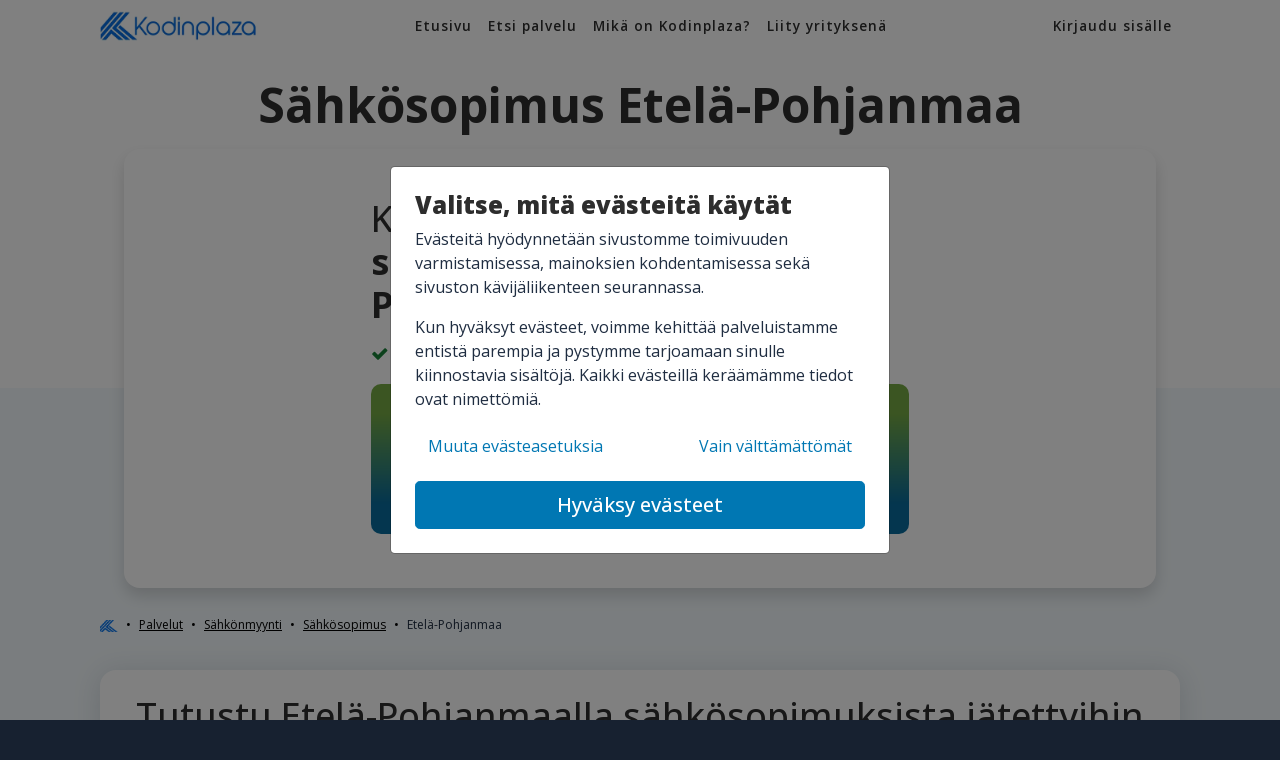

--- FILE ---
content_type: text/html; charset=UTF-8
request_url: https://kodinplaza.fi/sahkonmyynti/sahkosopimus/etela-pohjanmaa
body_size: 5246
content:
<!DOCTYPE html>
<html xmlns="http://www.w3.org/1999/xhtml" lang="fi" xml:lang="fi">
<head>
    <script>
    window.dataLayer = window.dataLayer || [];
    function gtag(){dataLayer.push(arguments);}
    gtag('consent', 'default', {
        'ad_storage': 'denied',
        'ad_user_data': 'denied',
        'ad_personalization': 'denied',
        'analytics_storage': 'denied'
    });
</script>

<!-- Google Tag Manager -->
<script>(function(w,d,s,l,i){w[l]=w[l]||[];w[l].push({'gtm.start':
        new Date().getTime(),event:'gtm.js'});var f=d.getElementsByTagName(s)[0],
            j=d.createElement(s),dl=l!='dataLayer'?'&l='+l:'';j.async=true;j.src=
'https://www.googletagmanager.com/gtm.js?id='+i+dl;f.parentNode.insertBefore(j,f);
})(window,document,'script','dataLayer','GTM-W6C9WRT');</script>
<!-- End Google Tag Manager -->

<script>
    window.dataLayer = window.dataLayer || [];
    function gtag(){dataLayer.push(arguments);}
    gtag('js', new Date());
    gtag('config', 'GTM-W6C9WRT');
</script>
    <meta charset="UTF-8">

<!--[if IE]>
<meta http-equiv='X-UA-Compatible' content='IE=edge,chrome=1'><![endif]-->
<meta name="viewport" content="width=device-width, initial-scale=1, maximum-scale=5"/>

<link rel="icon" href="https://kodinplaza.fi/favicon.ico" type="image/x-icon">
<link rel="canonical" href="https://kodinplaza.fi/sahkonmyynti/sahkosopimus/etela-pohjanmaa">
<link rel="preconnect" href="https://fonts.googleapis.com">
<meta name="theme-color" content="#0070e6">
<meta name="csrf-token" content="JbLSq5W5LDYkly96TYQTo3JJX1lMw835erbtV3D9">

    <link rel="stylesheet" href="https://kodinplaza.fi/css/default.css">

<title>Sähkösopimus Etelä-Pohjanmaa – Löydä Tekijä!</title>
<meta name="title" content="Sähkösopimus Etelä-Pohjanmaa – Löydä Tekijä!">
<meta name="description" content="Kilpailuta sähkösopimus Etelä-Pohjanmaa. Vertaa hinnat ja löydä luotettava palveluntarjoaja Etelä-Pohjanmaan alueelta!">
<meta name="keywords" content="Sähkösopimus Etelä-Pohjanmaa">
<meta name="robots" content="index,follow">
<meta name="robots" content="max-snippet:-1">

<!-- Open Graph / Facebook -->
<meta property="og:type" content="website">
<meta property="og:url" content="https://kodinplaza.fi">
<meta property="og:title" content="Sähkösopimus Etelä-Pohjanmaa – Löydä Tekijä!">
<meta property="og:description" content="Kilpailuta sähkösopimus Etelä-Pohjanmaa. Vertaa hinnat ja löydä luotettava palveluntarjoaja Etelä-Pohjanmaan alueelta!">
<meta property="og:image" content="https://kodinplaza.fi/img/character/kodinplaza-mies.png">

<!-- Twitter -->
<meta property="twitter:card" content="summary_large_image">
<meta property="twitter:url" content="https://kodinplaza.fi">
<meta property="twitter:title" content="Sähkösopimus Etelä-Pohjanmaa – Löydä Tekijä!">
<meta property="twitter:description" content="Kilpailuta sähkösopimus Etelä-Pohjanmaa. Vertaa hinnat ja löydä luotettava palveluntarjoaja Etelä-Pohjanmaan alueelta!">
<meta property="twitter:image" content="https://kodinplaza.fi/img/character/kodinplaza-mies.png">
    </head>
<body>
<!-- Google Tag Manager (noscript) -->
    <noscript><iframe src="https://www.googletagmanager.com/ns.html?id=GTM-W6C9WRT"
                      height="0" width="0" style="display:none;visibility:hidden"></iframe></noscript>
    <!-- End Google Tag Manager (noscript) -->
<nav class="navbar navbar-light navbar-expand-lg z-1">
    <div class="container">

        <a href="https://kodinplaza.fi/kirjaudu" class="btn btn-link fw-700 text-dark text-xs d-lg-none">
            <i class="fa fa-user mr-2" aria-hidden="true"></i>
            Kirjaudu
        </a>

        <a href=" https://kodinplaza.fi " class="mx-auto ml-lg-0">
            <img src="https://kodinplaza.fi/img/kodinplaza-logo.webp" alt="Kodinplaza logo" class="logo" width="170"
                 height="30">
        </a>

        <button type="button" data-toggle="collapse" data-target="#navbarSupportedContent"
                aria-controls="navbarSupportedContent" aria-expanded="false" aria-label="Avaa valikko"
                class="btn btn-link fw-700 text-dark text-xs d-lg-none">
            <i class="fa fa-bars mr-2" aria-hidden="true"></i>
            Valikko
        </button>

        <div class="collapse navbar-collapse text-dark" id="navbarSupportedContent">
            <ul class="navbar-nav  mx-auto ">

                <li class="nav-item">
                    <a class="nav-link" href="https://kodinplaza.fi">
                        Etusivu
                        <i class="fa fa-angle-right link-icon" aria-hidden="true"></i>
                    </a>
                </li>

                <li class="nav-item">
                    <a class="nav-link" href="https://kodinplaza.fi/palvelut">
                        Etsi palvelu
                        <i class="fa fa-angle-right link-icon" aria-hidden="true"></i>
                    </a>
                </li>

                                    <li class="nav-item">
                        <a class="nav-link" href="https://kodinplaza.fi/tietoa-kodinplazasta">
                            Mikä on Kodinplaza?
                            <i class="fa fa-angle-right link-icon" aria-hidden="true"></i>
                        </a>
                    </li>
                    <li class="nav-item">
                        <a class="nav-link" href="https://kodinplaza.fi/liity-mukaan">
                            Liity yrityksenä
                            <i class="fa fa-angle-right link-icon" aria-hidden="true"></i>
                        </a>
                    </li>
                    <li class="nav-item d-lg-none">
                        <a class="nav-link" href="https://kodinplaza.fi/kirjaudu">
                            Kirjaudu sisään
                            <i class="fa fa-angle-right link-icon" aria-hidden="true"></i>
                        </a>
                    </li>
                            </ul>
                        <ul class="navbar-nav d-none d-lg-block">
                <a class="nav-link" href="https://kodinplaza.fi/kirjaudu">
                    Kirjaudu sisälle
                </a>
            </ul>
                    </div>
    </div>
</nav>
    <header id="main-header" class="jumbotron bg-white px-0 service-jumbotron">
    <div class="d-flex flex-column">

        
        <div class="container order-2 order-lg-2 box-container mt-2">

            <h1 class="fw-700 display-5 text-center my-3">Sähkösopimus Etelä-Pohjanmaa</h1>

            <div class="card shadow rounded-xl mx-lg-4 z-1">
                <div class="card-body p-5">


                    <div class="row justify-content-center mx-0">
                        <div class="col-lg-7 px-1">

                            <h2 class="mb-0 flex-fill mb-3">Kaipaatko palvelua <strong>sähkösopimus Etelä-Pohjanmaa?</strong></h2>

                                                            <div class="d-flex align-items-start mb-3">
                                    <i class="fa fa-check lead text-success mr-2 mt-1"
                                       aria-hidden="true"></i>
                                    <p class="lead mb-0">Vertaile sähkösopimus Etelä-Pohjanmaa VertaaEnsin avulla</p>
                                </div>
                            
                                                            <div>
    <script type='text/javascript'
            src="https://assets.vertaaensin.fi/scripts/funnel-iframe-min.js"
            defer></script>

    <iframe id="iframeVertaaensin" src="https://www.vertaaensin.fi/electricity/funnel-iframe?publisherName=kodinplaza" frameborder="0" scrolling="no"
            style="width:100%;max-width:900px"></iframe>
</div>
                                                    </div>

                                            </div>
                </div>
            </div>
        </div>
    </div>
    <div class="break-start"></div>
</header>
    <div class="bg-service">
        <div class="container pt-3">
<nav aria-label="breadcrumb">
    <ol class="breadcrumb bg-transparent text-xs px-0" itemscope itemtype="https://schema.org/BreadcrumbList">
                    <li class="breadcrumb-item" itemprop="itemListElement" itemscope itemtype="https://schema.org/ListItem"
                >
                                    <a itemprop="item" href="https://kodinplaza.fi">
                        <img src='/img/k.webp' alt='Kodinplaza K' title='Kodinplaza K'
                             width='18' height='18' class='img-fluid' style='max-height:12px'/>
                    </a>
                    <meta itemprop="name" content="Etusivu">
                                <meta itemprop="position" content="1">
            </li>
                    <li class="breadcrumb-item" itemprop="itemListElement" itemscope itemtype="https://schema.org/ListItem"
                >
                                    <a itemprop="item" href="https://kodinplaza.fi/palvelut">
                        <span itemprop="name">Palvelut</span>
                    </a>
                                <meta itemprop="position" content="2">
            </li>
                    <li class="breadcrumb-item" itemprop="itemListElement" itemscope itemtype="https://schema.org/ListItem"
                >
                                    <a itemprop="item" href="https://kodinplaza.fi/sahkonmyynti">
                        <span itemprop="name">Sähkönmyynti</span>
                    </a>
                                <meta itemprop="position" content="3">
            </li>
                    <li class="breadcrumb-item" itemprop="itemListElement" itemscope itemtype="https://schema.org/ListItem"
                >
                                    <a itemprop="item" href="https://kodinplaza.fi/sahkonmyynti/sahkosopimus">
                        <span itemprop="name">Sähkösopimus</span>
                    </a>
                                <meta itemprop="position" content="4">
            </li>
                    <li class="breadcrumb-item" itemprop="itemListElement" itemscope itemtype="https://schema.org/ListItem"
                 aria-current="page" >
                                    <span itemprop="name">Etelä-Pohjanmaa</span>
                                <meta itemprop="position" content="5">
            </li>
            </ol>
</nav>
</div>
        <div id="tarjouspyynnot">
    <div class="container py-4">
        <div class="card rounded-xl mb-4">
            <div class="card-body py-4">
                <h2 class="text-center mb-3">
                    Tutustu Etelä-Pohjanmaalla sähkösopimuksista
                        jätettyihin tarjouspyyntöihin
                </h2>
                <p class="text-center lead mb-4">
                    Liity mukaan tuhansien suomalaisen joukkoon ja löydä luotettava ja taustatarkistettu
                        palveluntarjoaja alueella Etelä-Pohjanmaa.
                </p>
                <div class="rfq-list table-responsive"
                     data-url="/sahkonmyynti/sahkosopimus/etela-pohjanmaa"
                     data-type="county"
                     data-page=""
                     data-ordering=""></div>
            </div>
        </div>
    </div>
</div>
        <div id="service-blocks"></div>
    </div>
        <section class="py-5 bg-light">
    <div class="container">
        <div class="row d-flex align-items-center justify-content-center justify-content-lg-between">
            <div class="col-8 col-md-4 order-1 order-lg-0 text-lg-center py-lg-3">
                <img src="https://kodinplaza.fi/storage/map/etela-pohjanmaa.webp" class="img-fluid mb-3"
                     alt="Etelä-Pohjanmaa kartta - Kodinplaza.fi"/>
            </div>
            <div class="col-md-7 order-0 order-lg-1 mb-3">
                <h3 class="fw-700">Paikkakunnat alueella Etelä-Pohjanmaa</h3>

                <div class="form-row">
                                            <div class="col-md-3 col-sm-4 col-6">
                                                            <a href="https://kodinplaza.fi/sahkonmyynti/sahkosopimus/alajarvi">
                                    Alajärvi
                                </a> <br>
                                                            <a href="https://kodinplaza.fi/sahkonmyynti/sahkosopimus/alavus">
                                    Alavus
                                </a> <br>
                                                            <a href="https://kodinplaza.fi/sahkonmyynti/sahkosopimus/evijarvi">
                                    Evijärvi
                                </a> <br>
                                                            <a href="https://kodinplaza.fi/sahkonmyynti/sahkosopimus/ilmajoki">
                                    Ilmajoki
                                </a> <br>
                                                            <a href="https://kodinplaza.fi/sahkonmyynti/sahkosopimus/isojoki">
                                    Isojoki
                                </a> <br>
                                                    </div>
                                            <div class="col-md-3 col-sm-4 col-6">
                                                            <a href="https://kodinplaza.fi/sahkonmyynti/sahkosopimus/karijoki">
                                    Karijoki
                                </a> <br>
                                                            <a href="https://kodinplaza.fi/sahkonmyynti/sahkosopimus/kauhajoki">
                                    Kauhajoki
                                </a> <br>
                                                            <a href="https://kodinplaza.fi/sahkonmyynti/sahkosopimus/kauhava">
                                    Kauhava
                                </a> <br>
                                                            <a href="https://kodinplaza.fi/sahkonmyynti/sahkosopimus/kuortane">
                                    Kuortane
                                </a> <br>
                                                    </div>
                                            <div class="col-md-3 col-sm-4 col-6">
                                                            <a href="https://kodinplaza.fi/sahkonmyynti/sahkosopimus/kurikka">
                                    Kurikka
                                </a> <br>
                                                            <a href="https://kodinplaza.fi/sahkonmyynti/sahkosopimus/lappajarvi">
                                    Lappajärvi
                                </a> <br>
                                                            <a href="https://kodinplaza.fi/sahkonmyynti/sahkosopimus/lapua">
                                    Lapua
                                </a> <br>
                                                            <a href="https://kodinplaza.fi/sahkonmyynti/sahkosopimus/seinajoki">
                                    Seinäjoki
                                </a> <br>
                                                    </div>
                                            <div class="col-md-3 col-sm-4 col-6">
                                                            <a href="https://kodinplaza.fi/sahkonmyynti/sahkosopimus/soini">
                                    Soini
                                </a> <br>
                                                            <a href="https://kodinplaza.fi/sahkonmyynti/sahkosopimus/teuva">
                                    Teuva
                                </a> <br>
                                                            <a href="https://kodinplaza.fi/sahkonmyynti/sahkosopimus/vimpeli">
                                    Vimpeli
                                </a> <br>
                                                            <a href="https://kodinplaza.fi/sahkonmyynti/sahkosopimus/ahtari">
                                    Ähtäri
                                </a> <br>
                                                    </div>
                                    </div>
            </div>
        </div>
    </div>
</section>
    <div class="container py-4">

    <h3 class="h2 mb-3 fw-700">Yrityksiä alueella Etelä-Pohjanmaa</h3>

    <div class="row">
                    <div class="col-md-4">
                <div class="mb-1">
                    <p class="fw-600 mb-1">Lumo Energia Oyj</p>
                    <p>Toimii alueella Etelä-Pohjanmaa</p>
                </div>
            </div>
                    <div class="col-md-4">
                <div class="mb-1">
                    <p class="fw-600 mb-1">Imatran Seudun Sähkö Oy</p>
                    <p>Toimii alueella Etelä-Pohjanmaa</p>
                </div>
            </div>
                    <div class="col-md-4">
                <div class="mb-1">
                    <p class="fw-600 mb-1">Nordic Green Energy</p>
                    <p>Toimii alueella Etelä-Pohjanmaa</p>
                </div>
            </div>
                    <div class="col-md-4">
                <div class="mb-1">
                    <p class="fw-600 mb-1">Ilmatar</p>
                    <p>Toimii alueella Etelä-Pohjanmaa</p>
                </div>
            </div>
                    <div class="col-md-4">
                <div class="mb-1">
                    <p class="fw-600 mb-1">Manon Mansardi Oy</p>
                    <p>Toimii alueella Etelä-Pohjanmaa</p>
                </div>
            </div>
                    <div class="col-md-4">
                <div class="mb-1">
                    <p class="fw-600 mb-1">Ranta</p>
                    <p>Toimii alueella Etelä-Pohjanmaa</p>
                </div>
            </div>
                    <div class="col-md-4">
                <div class="mb-1">
                    <p class="fw-600 mb-1">XR Sähkö &amp; Rakennus Oy</p>
                    <p>Toimii alueella Etelä-Pohjanmaa</p>
                </div>
            </div>
                    <div class="col-md-4">
                <div class="mb-1">
                    <p class="fw-600 mb-1">Keski-Pohjanmaan Salaojapalvelu Oy</p>
                    <p>Toimii alueella Etelä-Pohjanmaa</p>
                </div>
            </div>
                    <div class="col-md-4">
                <div class="mb-1">
                    <p class="fw-600 mb-1">Lahu Construction Oy</p>
                    <p>Toimii alueella Etelä-Pohjanmaa</p>
                </div>
            </div>
                    <div class="col-md-4">
                <div class="mb-1">
                    <p class="fw-600 mb-1">WECLEAN</p>
                    <p>Toimii alueella Etelä-Pohjanmaa</p>
                </div>
            </div>
                    <div class="col-md-4">
                <div class="mb-1">
                    <p class="fw-600 mb-1">Elimafix</p>
                    <p>Toimii alueella Etelä-Pohjanmaa</p>
                </div>
            </div>
            </div>
</div>
        <div class="section py-4">
    <div class="container py-6">
        <div class="row justify-content-center">
            <div class="col-lg-6 text-center">
                                <p class="display-4 font-weight-bold">Kilpailuta sähkösopimus Etelä-Pohjanmaa</p>
                            </div>
        </div>
    </div>
</div>
<footer class="footer mt-auto footer-light pb-5">

    <div class="container pt-5">

        <div class="row mt-4">
            <div class="col-md-6 col-xl-3 mb-3">
                <p class="footer-title text-center text-lg-left">Asiakaspalvelu</p>
                <div class="d-flex flex-column align-items-center align-items-lg-start">
                    <div class="col-4 col-lg-6 mb-3">
                        <img src="https://kodinplaza.fi/img/k.webp" width="100" height="70" alt="K - Kodinplaza.fi"
                             title="K - Kodinplaza.fi" class="img-fluid"/>
                    </div>
                    <div class="mb-3">
                                                <div class="d-flex align-items-center my-2">
                            <i class="fa fa-envelope text-white mx-2"></i>
                            asiakaspalvelu@kodinplaza.fi
                        </div>
                        <div class="d-flex align-items-center my-2">
                            <i class="fa fa-map-marker text-white mx-2" aria-hidden="true"></i>
                            Vanha Talvitie 11 C, 00580 Helsinki
                        </div>
                    </div>
                </div>
            </div>

            <div class="col-md-6 col-xl-3 mb-3">
                <p class="footer-title text-center text-lg-left">Sivusto</p>
                <ul class="footer-list d-flex flex-column align-items-center align-items-lg-start">
                                            <li class="mx-3 mx-md-0 my-2 my-lg-0 mb-lg-1"><a href="https://kodinplaza.fi">Etusivu</a>
                        </li>
                                            <li class="mx-3 mx-md-0 my-2 my-lg-0 mb-lg-1"><a href="https://kodinplaza.fi/tietoa-kodinplazasta">Mikä on Kodinplaza?</a>
                        </li>
                                            <li class="mx-3 mx-md-0 my-2 my-lg-0 mb-lg-1"><a href="https://kodinplaza.fi/tietoa-yrityksille">Tietoa yrityksille</a>
                        </li>
                                            <li class="mx-3 mx-md-0 my-2 my-lg-0 mb-lg-1"><a href="https://kodinplaza.fi/tiimi">Tiimi</a>
                        </li>
                                            <li class="mx-3 mx-md-0 my-2 my-lg-0 mb-lg-1"><a href="https://kodinplaza.fi/blogi">Blogi</a>
                        </li>
                                            <li class="mx-3 mx-md-0 my-2 my-lg-0 mb-lg-1"><a href="https://kodinplaza.fi/rekisteriseloste">Rekisteriseloste</a>
                        </li>
                                            <li class="mx-3 mx-md-0 my-2 my-lg-0 mb-lg-1"><a href="https://kodinplaza.fi/kokemuksia">Kokemuksia</a>
                        </li>
                                            <li class="mx-3 mx-md-0 my-2 my-lg-0 mb-lg-1"><a href="https://kodinplaza.fi/rakennussanasto">Rakennussanasto</a>
                        </li>
                                            <li class="mx-3 mx-md-0 my-2 my-lg-0 mb-lg-1"><a href="https://kodinplaza.fi/kilpailuta-taloyhtion-palvelut">Kilpailuta taloyhtiön palvelut</a>
                        </li>
                                            <li class="mx-3 mx-md-0 my-2 my-lg-0 mb-lg-1"><a href="https://kodinplaza.fi/urakkatarjous">Urakkatarjous</a>
                        </li>
                                            <li class="mx-3 mx-md-0 my-2 my-lg-0 mb-lg-1"><a href="https://kodinplaza.fi/loyda-apua">Löydä apua</a>
                        </li>
                                    </ul>
            </div>

                                <!-- -->
            
        </div>

        <hr>
        <div class="row align-items-center text-break text-center">
            <div class="col-md-12 small pb-3">Copyright 2017 - 2026 © Kodinplaza | Kaikki oikeudet
                pidätetään | Kun käytät palvelua hyväksyt <a class="text-white"
                                                             href="https://kodinplaza.fi/kayttoehdot">käyttöehdot</a>
            </div>
        </div>
    </div>
</footer>

<div class="modal fade" id="consentModal" tabindex="-1" role="dialog" aria-labelledby="consentModal"
     aria-hidden="true" data-backdrop="static">
    <div class="modal-dialog modal-dialog-centered" role="document">
        <div class="modal-content">
            <div class="modal-body p-4 fw-bold">
                <div id="consentDefault">
                    <p class="h3 fw-800">Valitse, mitä evästeitä käytät</p>

                    <p>
                        Evästeitä hyödynnetään sivustomme toimivuuden varmistamisessa, mainoksien kohdentamisessa
                        sekä sivuston kävijäliikenteen seurannassa.
                    </p>
                    <p>
                        Kun hyväksyt evästeet, voimme kehittää palveluistamme entistä parempia ja pystymme tarjoamaan
                        sinulle kiinnostavia sisältöjä. Kaikki evästeillä keräämämme tiedot ovat nimettömiä.
                    </p>
                </div>
                <div id="consentModify" class="d-none">
                    <p class="h3 fw-800">Määritä käyttämäsi evästeiden tyypit</p>
                    <p>
                        Evästeitä hyödynnetään sivustomme toimivuuden varmistamisessa, mainoksien kohdentamisessa,
                        sekä sivuston kävijäliikenteen seurannassa.
                    </p>
                    <div style="height: 200px; overflow-y: scroll">
                        <div class="custom-control custom-checkbox">
                            <input type="checkbox" class="custom-control-input" id="loginInfo" disabled checked>
                            <label class="custom-control-label" for="loginInfo">Kirjautumisevästeet</label>
                        </div>
                        <p>
                            Nämä evästeet ovat aina käytössä, jotta palvelumme toimivat. Käytämme toiminnallisia
                            evästeitä esimerkiksi tekemiesi valintojen muistamiseen, -kirjautumiseen ja palvelujen
                            turvallisuuden varmistamiseen.
                        </p>

                        <div class="custom-control custom-checkbox">
                            <input type="checkbox" class="custom-control-input" id="adUserData" checked>
                            <label class="custom-control-label" for="adUserData">Mainonnan käyttäjätiedot</label>
                        </div>
                        <p>
                            Nämä evästeet auttavat meitä markkinoinnissa sen perusteella, miten olet käyttänyt
                            palvelujamme. Salli mainontaan liittyvien tietojen kerääminen ja tallentaminen.
                        </p>

                        <div class="custom-control custom-checkbox">
                            <input type="checkbox" class="custom-control-input" id="adPersonalization" checked>
                            <label class="custom-control-label" for="adPersonalization">Mainosten personointi</label>
                        </div>
                        <p>
                            Nämä evästeet auttavat meitä kohdentamaan sisältöä sen perusteella, miten olet käyttänyt
                            palvelujamme. Salli personoitujen mainosten näyttäminen käyttäytymisen ja mieltymysten
                            perusteella.
                        </p>

                        <div class="custom-control custom-checkbox">
                            <input type="checkbox" class="custom-control-input" id="adStorage" checked>
                            <label class="custom-control-label" for="adStorage">Mainostietojen tallennus</label>
                        </div>
                        <p>
                            Nämä evästeet auttavat meitä markkinoinnissa sen perusteella, miten olet käyttänyt
                            palvelujamme. Salli käyttäjätietojen kerääminen ja käsittely mainostarkoituksiin.
                        </p>

                        <div class="custom-control custom-checkbox">
                            <input type="checkbox" class="custom-control-input" id="analyticsStorage" checked>
                            <label class="custom-control-label" for="analyticsStorage">Verkkosivuston
                                kävijäanalytiikka</label>
                        </div>
                        <p>
                            Kehitämme palveluitamme päivittäin. Nämä evästeet auttavat meitä ymmärtämään, miten
                            sivustomme palveluita käytetään ja mitä niiltä toivotaan. Evästeiden avulla voimme luoda
                            palveluistamme entistäkin parempia. Hyväksy analytiikkatiedon kerääminen ja tallennus
                            sivuston käytön tutkimiseksi ja palveluiden kehittämiseksi.
                        </p>

                        <div class="text-center my-5">
                            <button onClick="consentGrantSelected()" class="btn btn-link btn-lg">
                                Hyväksy valitut evästeet
                            </button>
                        </div>
                    </div>
                </div>
                <div class="d-flex justify-content-between mt-3 mb-3">
                    <button onClick="showConsentSelection()" class="btn btn-link">
                        Muuta evästeasetuksia
                    </button>
                    <button onClick="consentGrantNesessary()" class="btn btn-link">
                        Vain välttämättömät
                    </button>
                </div>
                <button onClick="consentGrantAll();" class="btn btn-primary btn-lg w-100">
                    Hyväksy evästeet
                </button>
            </div>
        </div>
    </div>
</div>

<script src="https://kodinplaza.fi/js/scripts.js" type="text/javascript"></script>
</body>
</html>


--- FILE ---
content_type: text/html;charset=UTF-8
request_url: https://www.vertaaensin.fi/electricity/funnel-iframe?publisherName=kodinplaza
body_size: 3218
content:

<html lang=fi-FI>
<head>
<meta name=viewport content="width=device-width, initial-scale=1">
<meta content="IE=edge" http-equiv=X-UA-Compatible>
<meta name=robots CONTENT="noindex, nofollow">
<meta charset=utf-8>
<title>iframe title</title>
<link rel=stylesheet href="/assets/A.el-funnel-iframe-color-39bc78a93ea9607aceb65aa42e38e26e.css.pagespeed.cf.VxEwdrjFws.css"/>
<input type=hidden name=serverBaseUrl value="https://www.vertaaensin.fi" id=serverBaseUrl />
<input type=hidden name=theme value=color id=theme />
<input type=hidden name=publisherName value=kodinplaza id=publisherName />
<input type=hidden name=parentUrl value="" id=parentUrl />
<input type=hidden name=publisherId value="" id=publisherId />
<input type=hidden name=media value="" id=media />
<input type=hidden name=iframeId value="" id=iframeId />
<input type=hidden name=adtractionUrl value="" id=adtractionUrl />
</head>
<body id=vertaaensin-funnel-iframe class=long onload="init()">
<div class="ve-lazy-pixel visually-hidden"></div>
<div class=page-background></div>
<div class=header>
<h2>Kilpailuta paras sähkösopimus!</h2>
<div class="wide footer">
<div class=footer-prefix>
Yhteistyössä:
</div>
<div class=footer-logo>
<img src="https://assets.vertaaensin.fi/finland/vertaaensin.fi/production/fi/images/general/fi-top-left-logo-white.svg" alt=Vertaaensin.fi>
</div>
</div>
</div>
<div class=content>
<ul class=usps>
<li class=usp id=usp1>
<span class=checkmark></span>
<div class=content>
Yli 70 tarjousta
</div>
</li>
<li class=usp id=usp2>
<span class=checkmark></span>
<div class=content>
Ei rekisteröitymistä
</div>
</li>
<li class=usp id=usp3>
<span class=checkmark></span>
<div class=content>
Ilmainen vertailu minuutissa
</div>
</li>
</ul>
<form novalidate>
<fieldset class=type-of-electricity>
<input type=radio id=market_exchange name=electricity_type value=marketExchange />
<label for=market_exchange>Pörssisähkö</label>
<input type=radio id=fixed_term name=electricity_type value=fixed />
<label for=fixed_term>Määräaikaiset sopimukset</label>
<input type=radio id=ongoing name=electricity_type value=nonFixed />
<label for=ongoing>Toistaiseksi voimassaolevat</label>
<input type=radio id=hybrid name=electricity_type value=hybrid />
<label for=hybrid>Hybridisopimukset</label>
</fieldset>
<fieldset class=consumption>
<label id=labelConsumption>Mikä on vuosikulutuksesi?</label>
<div class=consumption-input>
<input type=range id=consumption aria-labelledby=labelConsumption />
<div class=consumption-input-number>
<input type=number id=consumption-number step=200 max=50000 min=200 aria-labelledby=labelConsumption />
<span>kWh</span>
</div>
</div>
</fieldset>
<div class=cta>
<div class="footer square">
<div class=footer-logo>
<img src="https://assets.vertaaensin.fi/finland/vertaaensin.fi/production/fi/images/general/fi-top-left-logo-white.svg" alt=Vertaaensin.fi>
</div>
<div class=footer-prefix>
Yhteistyössä:
</div>
</div>
<div class=cta-button>
<button type=submit class=next-white>
Katso tarjoukset
</button>
</div>
</div>
</form>
</div>
<div class="footer slim">
<div class=footer-prefix>
Yhteistyössä:
</div>
<div class=footer-logo>
<img src="https://assets.vertaaensin.fi/finland/vertaaensin.fi/production/fi/images/general/fi-top-left-logo-white.svg" alt=Vertaaensin.fi>
</div>
</div>
<script src="/assets/el-funnel-iframe-8441dd8d062700153ec736f1e24009f4.js"></script>
<script data-pagespeed-no-defer>//<![CDATA[
(function(){function f(b){var a=window;if(a.addEventListener)a.addEventListener("load",b,!1);else if(a.attachEvent)a.attachEvent("onload",b);else{var c=a.onload;a.onload=function(){b.call(this);c&&c.call(this)}}};window.pagespeed=window.pagespeed||{};var k=window.pagespeed;function l(b,a,c,g,h){this.h=b;this.i=a;this.l=c;this.j=g;this.b=h;this.c=[];this.a=0}l.prototype.f=function(b){for(var a=0;250>a&&this.a<this.b.length;++a,++this.a)try{document.querySelector(this.b[this.a])&&this.c.push(this.b[this.a])}catch(c){}this.a<this.b.length?window.setTimeout(this.f.bind(this),0,b):b()};
k.g=function(b,a,c,g,h){if(document.querySelector&&Function.prototype.bind){var d=new l(b,a,c,g,h);f(function(){window.setTimeout(function(){d.f(function(){for(var a="oh="+d.l+"&n="+d.j,a=a+"&cs=",b=0;b<d.c.length;++b){var c=0<b?",":"",c=c+encodeURIComponent(d.c[b]);if(131072<a.length+c.length)break;a+=c}k.criticalCssBeaconData=a;var b=d.h,c=d.i,e;if(window.XMLHttpRequest)e=new XMLHttpRequest;else if(window.ActiveXObject)try{e=new ActiveXObject("Msxml2.XMLHTTP")}catch(m){try{e=new ActiveXObject("Microsoft.XMLHTTP")}catch(n){}}e&&
(e.open("POST",b+(-1==b.indexOf("?")?"?":"&")+"url="+encodeURIComponent(c)),e.setRequestHeader("Content-Type","application/x-www-form-urlencoded"),e.send(a))})},0)})}};k.criticalCssBeaconInit=k.g;})();
pagespeed.selectors=["article#results_excerpt","article#results_excerpt .offers","article#results_excerpt .offers .container","article#results_excerpt .offers .container .block","article#results_excerpt .offers .container .contract_info","article#results_excerpt .offers .container .offer-price","article#results_excerpt .offers .container .offer-price .campaign_price","article#results_excerpt .offers .container .offer-price .has-campaign","article#results_excerpt .offers .container .offer-provider","article#results_excerpt .offers .container .offer-provider .campaign-banner","article#results_excerpt .offers .container .offer-provider .name","article#results_excerpt .offers .container button","article#results_excerpt .offers .container span[data-href]","article#results_excerpt h2","body","body *","body span[data-href]","body#vertaaensin-funnel-iframe","body#vertaaensin-funnel-iframe .content","body#vertaaensin-funnel-iframe .cta","body#vertaaensin-funnel-iframe .cta .cta-button","body#vertaaensin-funnel-iframe .cta .cta-button .next-template","body#vertaaensin-funnel-iframe .cta .cta-button .next-white","body#vertaaensin-funnel-iframe .cta .cta-button button","body#vertaaensin-funnel-iframe .cta .cta-button main .next-blue","body#vertaaensin-funnel-iframe .cta .cta-button main .next-green","body#vertaaensin-funnel-iframe .cta .cta-button main .next-white","body#vertaaensin-funnel-iframe .cta .footer","body#vertaaensin-funnel-iframe .cta .footer .footer-logo","body#vertaaensin-funnel-iframe .cta .footer .footer-logo img","body#vertaaensin-funnel-iframe .footer","body#vertaaensin-funnel-iframe .footer .footer-logo","body#vertaaensin-funnel-iframe .footer .footer-logo img","body#vertaaensin-funnel-iframe .footer .footer-prefix","body#vertaaensin-funnel-iframe .header","body#vertaaensin-funnel-iframe .header .footer","body#vertaaensin-funnel-iframe .header .footer .footer-logo","body#vertaaensin-funnel-iframe .header .footer .footer-logo img","body#vertaaensin-funnel-iframe .header .footer .footer-prefix","body#vertaaensin-funnel-iframe .header h2","body#vertaaensin-funnel-iframe .page-background","body#vertaaensin-funnel-iframe .slim","body#vertaaensin-funnel-iframe .square","body#vertaaensin-funnel-iframe .usps","body#vertaaensin-funnel-iframe .usps #usp2","body#vertaaensin-funnel-iframe .usps .usp","body#vertaaensin-funnel-iframe .usps .usp .checkmark","body#vertaaensin-funnel-iframe .usps .usp .content","body#vertaaensin-funnel-iframe .visually-hidden","body#vertaaensin-funnel-iframe .wide","body#vertaaensin-funnel-iframe fieldset","body#vertaaensin-funnel-iframe fieldset.consumption","body#vertaaensin-funnel-iframe fieldset.consumption .consumption-input","body#vertaaensin-funnel-iframe fieldset.consumption .consumption-input-number","body#vertaaensin-funnel-iframe fieldset.consumption .consumption-input-number input","body#vertaaensin-funnel-iframe fieldset.consumption .consumption-input-number input[type=\"number\"]","body#vertaaensin-funnel-iframe fieldset.consumption .consumption-input-number input[type=\"number\"].is-invalid","body#vertaaensin-funnel-iframe fieldset.consumption .consumption-input-number span","body#vertaaensin-funnel-iframe fieldset.consumption input[type=\"range\"]","body#vertaaensin-funnel-iframe fieldset.consumption label","body#vertaaensin-funnel-iframe fieldset.type-of-electricity","body#vertaaensin-funnel-iframe fieldset.type-of-electricity input[type=\"radio\"]","body#vertaaensin-funnel-iframe fieldset.type-of-electricity input[type=\"radio\"] + label","body#vertaaensin-funnel-iframe form","body#vertaaensin-funnel-iframe.square .consumption","body#vertaaensin-funnel-iframe.square .cta","body#vertaaensin-funnel-iframe.square .cta .cta-button button","body#vertaaensin-funnel-iframe.square .header","body#vertaaensin-funnel-iframe.square .type-of-electricity","body#vertaaensin-funnel-iframe.square .type-of-electricity input[type=\"radio\"] + label","body#vertaaensin-funnel-iframe.square form","body#vertaaensin-funnel-iframe.square.short","body#vertaaensin-funnel-iframe.square.short #usp3","body#vertaaensin-funnel-iframe.square.short .cta","body#vertaaensin-funnel-iframe.square.short .usps","body#vertaaensin-funnel-iframe.square.short form","html","html *","html span[data-href]","main","main .desktop","main .hide_tablet","main .mobile","main .next-blue","main .next-green","main .next-template","main .next-white","main .table-responsive","main .tablet-mobile","main .tablet_desktop","main a","main body#vertaaensin-funnel-iframe .cta .cta-button .next-blue","main body#vertaaensin-funnel-iframe .cta .cta-button .next-green","main body#vertaaensin-funnel-iframe .cta .cta-button .next-white","main button","main button.blue","main button.blue-small","main button.green","main button.small","main button.white","main button.white-small","main h1","main h2","main h3","main h4","main h5","main h6","main p","main section","main section div","main section.blue","main section.green","main span[data-href]","main table","main table caption","main table tbody","main table tbody td","main table thead","main table thead th","section#widget-about-us","section#widget-about-us .box","section#widget-about-us .box .content","section#widget-about-us .box .image-container","section#widget-about-us .logos-container","section#widget-about-us .media-mentions .title","section#widget-articles .articles-container","section#widget-articles .articles-container .article","section#widget-articles .articles-container .article .description","section#widget-articles .articles-container .article .title","section#widget-articles .articles-container .article img","section#widget-articles h2","section#widget-content-left-v2 .content-container","section#widget-content-left-v2 .content-container .text","section#widget-content-left-v2 .content-container img","section#widget-contract-types .types-container","section#widget-contract-types .types-container .type","section#widget-contract-types .types-container .type .chart-container","section#widget-contract-types .types-container .type .chart-container .chart","section#widget-contract-types .types-container .type .chart-container .chart.fixed","section#widget-contract-types .types-container .type .chart-container .chart.hybrid","section#widget-contract-types .types-container .type .chart-container .chart.ongoing","section#widget-contract-types .types-container .type .chart-container .chart.spot","section#widget-contract-types .types-container .type .chart-container .label","section#widget-contract-types .types-container .type .chart-container .label.time","section#widget-contract-types .types-container .type .header","section#widget-contract-types .types-container .type .points","section#widget-contract-types .types-container .type .points .small-title","section#widget-contract-types .types-container .type .points ul","section#widget-contract-types .types-container .type .points ul .con","section#widget-contract-types .types-container .type .points ul .pro","section#widget-contract-types .types-container .type .points ul li","section#widget-contract-types .types-container .type .read-more","section#widget-contract-types .types-container .type .title","section#widget-contract-types h2","section#widget-faq .faq","section#widget-faq .faq .card","section#widget-faq .faq .card .collapse","section#widget-faq .faq .card .collapse.in","section#widget-faq .faq .card-body","section#widget-faq .faq .card-header","section#widget-faq .faq .card-header h3","section#widget-faq .faq .card-header h3[aria-expanded=\"false\"]","section#widget-hero-electricity-v2","section#widget-hero-electricity-v2 .blue-checkmark","section#widget-hero-electricity-v2 .blue-container","section#widget-hero-electricity-v2 .blue-container .content","section#widget-hero-electricity-v2 .blue-container .content .badges","section#widget-hero-electricity-v2 .blue-container .content .badges .price","section#widget-hero-electricity-v2 .blue-container .content .badges .users","section#widget-hero-electricity-v2 .blue-container .content .badges .users-img","section#widget-hero-electricity-v2 .blue-container .content .provider-container","section#widget-hero-electricity-v2 .blue-container .content .provider-container .logo-container","section#widget-hero-electricity-v2 .blue-container .content .provider-container .logo-container .logo img","section#widget-hero-electricity-v2 .blue-container .content .review-container","section#widget-hero-electricity-v2 .blue-container .content .review-container .numbers","section#widget-hero-electricity-v2 .blue-container .content .review-container .rating-provider","section#widget-hero-electricity-v2 .blue-container .content .review-container .rating-provider .logo","section#widget-hero-electricity-v2 .blue-container .content .review-container .rating-provider .ratings-by","section#widget-hero-electricity-v2 .blue-container .content .review-container .row","section#widget-hero-electricity-v2 .blue-container .content .review-container .small-title","section#widget-hero-electricity-v2 .blue-container .content .review-container .stars","section#widget-hero-electricity-v2 .blue-container .content .review-container .stars .star","section#widget-hero-electricity-v2 .blue-container .content .review-container .stars .star.empty","section#widget-hero-electricity-v2 .blue-container .content .review-container .stars .star.full","section#widget-hero-electricity-v2 .blue-container .content .review-container .stars .star.half","section#widget-hero-electricity-v2 .blue-container .content .small-title","section#widget-hero-electricity-v2 .blue-container .content h1","section#widget-hero-electricity-v2 .gradient-checkmark","section#widget-hero-electricity-v2 .image-container-outer","section#widget-hero-electricity-v2 .image-container-outer .box","section#widget-hero-electricity-v2 .image-container-outer .box button","section#widget-hero-electricity-v2 .image-container-outer .box form","section#widget-hero-electricity-v2 .image-container-outer .box h3","section#widget-hero-electricity-v2 .image-container-outer .header-container","section#widget-hero-electricity-v2 .image-container-outer .header-container h1","section#widget-hero-electricity-v2 .image-container-outer .image-container-inner","section#widget-hero-electricity-v2 .usp-container","section#widget-hero-electricity-v2 .usp-container li","section#widget-hero-electricity-v2 .usp-container.desktop","section#widget-hero-electricity-v2 .usp-container.tablet-mobile","section#widget-hero-electricity-v2 .white-checkmark","section#widget-subscription-capture","section#widget-subscription-capture .main","section#widget-subscription-capture form","section#widget-subscription-capture form .group","section#widget-subscription-capture form .group input","section#widget-subscription-capture form .group label","section#widget-subscription-capture form button","section#widget-subscription-capture h2","section#widget-testimonial","section#widget-testimonial .arrow","section#widget-testimonial .arrow i","section#widget-testimonial .arrow.left","section#widget-testimonial .arrows","section#widget-testimonial .arrows button","section#widget-testimonial .testimonial-container","section#widget-testimonial .testimonial-container .box","section#widget-testimonial .testimonial-container .box .arrow","section#widget-testimonial .testimonial-container .box .testimonial","section#widget-testimonial .testimonial-container .box .testimonial .bottom","section#widget-testimonial .testimonial-container .box .testimonial .bottom .author","section#widget-testimonial .testimonial-container .box .testimonial .bottom .author .avatar","section#widget-testimonial .testimonial-container .box .testimonial .bottom .author .info","section#widget-testimonial .testimonial-container .box .testimonial .bottom .rating .logo","section#widget-testimonial .testimonial-container .box .testimonial .bottom .rating .stars","section#widget-testimonial .testimonial-container .box .testimonial .bottom .rating .stars .star","section#widget-testimonial .testimonial-container .box .testimonial .bottom .rating .stars .star.empty","section#widget-testimonial .testimonial-container .box .testimonial .bottom .rating .stars .star.full","section#widget-testimonial .testimonial-container .box .testimonial .bottom .rating .stars .star.half","section#widget-testimonial .testimonial-container .box .testimonial .review","section#widget-testimonial button","section#widget-testimonial h3","section#widget-three-steps","section#widget-three-steps .duration","section#widget-three-steps .step-container","section#widget-three-steps .step-container .between","section#widget-three-steps .step-container .img-container","section#widget-three-steps .step-container .step-description","section#widget-three-steps .step-container .step-title","section#widget-three-steps .step-container figcaption","section#widget-three-steps .step-container figure","section#widget-three-steps .steps-container","section#widget-three-steps .steps-container span","section#widget-three-steps h2","section#widget-three-steps span[data-href]","section.widget-box-builder-v2","section.widget-box-builder-v2 .box","section.widget-box-builder-v2 .box .read-more","section.widget-box-builder-v2 .box span[data-href]","section.widget-box-builder-v2 .box-sub","section.widget-box-builder-v2 .box-sub-item","section.widget-box-builder-v2 .box-sub-item .para-div","section.widget-box-builder-v2 .box-sub-item a","section.widget-box-builder-v2 .box-sub-item h4","section.widget-box-builder-v2 .box-sub-item h4 a","section.widget-box-builder-v2 .box-sub-item img","section.widget-box-builder-v2 .box-sub-item p"];pagespeed.criticalCssBeaconInit('/mod_pagespeed_beacon','http://www.vertaaensin.fi/electricity/funnel-iframe?publisherName=kodinplaza','Llw_aEZPcU','u_RkJEeuxvc',pagespeed.selectors);
//]]></script></body>
</html>


--- FILE ---
content_type: text/html; charset=UTF-8
request_url: https://kodinplaza.fi/sahkonmyynti/sahkosopimus/etela-pohjanmaa
body_size: 1349
content:
<table class='table rfq-table w-100'><thead><tr><th>Tarjouspyyntö</th><th>Sijainti</th><th></th></thead><tbody><tr class="main" data-toggle="collapse" data-target="#collapse-229332">
    <td>Sähkösopimus</td>
    <td>Lapua</td>
    <td>
        <i class="fa fa-angle-right" aria-hidden="true"></i>
    </td>
</tr>
<tr class="collapse" id="collapse-229332">
    <td colspan="3" class="info-collapse">
        <div class="row">
            <div class="col-lg-6 pb-3">
                                    <div class="d-flex justify-content-between border-bottom py-2">
                        <div class="col-md-5 font-weight-bold">Sijainti</div>
                        <div class="col-md-7">Lapua</div>
                    </div>
                                    <div class="d-flex justify-content-between border-bottom py-2">
                        <div class="col-md-5 font-weight-bold">Rakennuksen tyyppi</div>
                        <div class="col-md-7">Omakotitalo</div>
                    </div>
                                    <div class="d-flex justify-content-between border-bottom py-2">
                        <div class="col-md-5 font-weight-bold">Käyttöpinta-ala</div>
                        <div class="col-md-7">150 - 175 m2</div>
                    </div>
                                    <div class="d-flex justify-content-between border-bottom py-2">
                        <div class="col-md-5 font-weight-bold">Sähkösopimuksen ottaja</div>
                        <div class="col-md-7">Yksityishenkilö</div>
                    </div>
                                    <div class="d-flex justify-content-between border-bottom py-2">
                        <div class="col-md-5 font-weight-bold">Kuvaus tilanteesta</div>
                        <div class="col-md-7">Uusi sähkösopimus</div>
                    </div>
                            </div>
            <div class="col-lg-6">
                <p class="h4 fw-600">Sähkösopimus</p>
                <div>
                    29.12.2023 kauppakirjan teko.
                </div>
            </div>
        </div>
    </td>
</tr>

<tr class="main" data-toggle="collapse" data-target="#collapse-209107">
    <td>Yleissähkö</td>
    <td>Lapua</td>
    <td>
        <i class="fa fa-angle-right" aria-hidden="true"></i>
    </td>
</tr>
<tr class="collapse" id="collapse-209107">
    <td colspan="3" class="info-collapse">
        <div class="row">
            <div class="col-lg-6 pb-3">
                                    <div class="d-flex justify-content-between border-bottom py-2">
                        <div class="col-md-5 font-weight-bold">Sijainti</div>
                        <div class="col-md-7">Lapua</div>
                    </div>
                                    <div class="d-flex justify-content-between border-bottom py-2">
                        <div class="col-md-5 font-weight-bold">Rakennuksen tyyppi</div>
                        <div class="col-md-7">Omakotitalo</div>
                    </div>
                                    <div class="d-flex justify-content-between border-bottom py-2">
                        <div class="col-md-5 font-weight-bold">Käyttöpinta-ala</div>
                        <div class="col-md-7">150 - 175 m2</div>
                    </div>
                                    <div class="d-flex justify-content-between border-bottom py-2">
                        <div class="col-md-5 font-weight-bold">Sähkösopimuksen ottaja</div>
                        <div class="col-md-7">Yksityishenkilö</div>
                    </div>
                                    <div class="d-flex justify-content-between border-bottom py-2">
                        <div class="col-md-5 font-weight-bold">Kuvaus tilanteesta</div>
                        <div class="col-md-7">Muutto uuteen osoitteeseen</div>
                    </div>
                            </div>
            <div class="col-lg-6">
                <p class="h4 fw-600">Yleissähkö</p>
                <div>
                    1.9.2023 alkaen
                </div>
            </div>
        </div>
    </td>
</tr>

<tr class="main" data-toggle="collapse" data-target="#collapse-206937">
    <td>Yleissähkön</td>
    <td>Lapua</td>
    <td>
        <i class="fa fa-angle-right" aria-hidden="true"></i>
    </td>
</tr>
<tr class="collapse" id="collapse-206937">
    <td colspan="3" class="info-collapse">
        <div class="row">
            <div class="col-lg-6 pb-3">
                                    <div class="d-flex justify-content-between border-bottom py-2">
                        <div class="col-md-5 font-weight-bold">Sijainti</div>
                        <div class="col-md-7">Lapua</div>
                    </div>
                                    <div class="d-flex justify-content-between border-bottom py-2">
                        <div class="col-md-5 font-weight-bold">Rakennuksen tyyppi</div>
                        <div class="col-md-7">Omakotitalo</div>
                    </div>
                                    <div class="d-flex justify-content-between border-bottom py-2">
                        <div class="col-md-5 font-weight-bold">Käyttöpinta-ala</div>
                        <div class="col-md-7">150 - 175 m2</div>
                    </div>
                                    <div class="d-flex justify-content-between border-bottom py-2">
                        <div class="col-md-5 font-weight-bold">Sähkösopimuksen ottaja</div>
                        <div class="col-md-7">Yksityishenkilö</div>
                    </div>
                                    <div class="d-flex justify-content-between border-bottom py-2">
                        <div class="col-md-5 font-weight-bold">Kuvaus tilanteesta</div>
                        <div class="col-md-7">Uusi sähkösopimus</div>
                    </div>
                            </div>
            <div class="col-lg-6">
                <p class="h4 fw-600">Yleissähkön</p>
                <div>
                    Alkamisaika 1.9.2023
                </div>
            </div>
        </div>
    </td>
</tr>

<tr class="main" data-toggle="collapse" data-target="#collapse-187848">
    <td>Määräaikainen sopimus loppuu 11.04.2023 ja tarvitsen uuden tarjouksen</td>
    <td>Ilmajoki</td>
    <td>
        <i class="fa fa-angle-right" aria-hidden="true"></i>
    </td>
</tr>
<tr class="collapse" id="collapse-187848">
    <td colspan="3" class="info-collapse">
        <div class="row">
            <div class="col-lg-6 pb-3">
                                    <div class="d-flex justify-content-between border-bottom py-2">
                        <div class="col-md-5 font-weight-bold">Sijainti</div>
                        <div class="col-md-7">Ilmajoki</div>
                    </div>
                                    <div class="d-flex justify-content-between border-bottom py-2">
                        <div class="col-md-5 font-weight-bold">Rakennuksen tyyppi</div>
                        <div class="col-md-7">Omakotitalo</div>
                    </div>
                                    <div class="d-flex justify-content-between border-bottom py-2">
                        <div class="col-md-5 font-weight-bold">Käyttöpinta-ala</div>
                        <div class="col-md-7">110 - 120 m2</div>
                    </div>
                                    <div class="d-flex justify-content-between border-bottom py-2">
                        <div class="col-md-5 font-weight-bold">Sähkösopimuksen ottaja</div>
                        <div class="col-md-7">Yksityishenkilö</div>
                    </div>
                                    <div class="d-flex justify-content-between border-bottom py-2">
                        <div class="col-md-5 font-weight-bold">Kuvaus tilanteesta</div>
                        <div class="col-md-7">Nykyisen sähkösopimuksen kilpailutus</div>
                    </div>
                            </div>
            <div class="col-lg-6">
                <p class="h4 fw-600">Määräaikainen sopimus loppuu 11.04.2023 ja tarvitsen uuden tarjouksen</p>
                <div>
                    12.04.2023 alkaen
                </div>
            </div>
        </div>
    </td>
</tr>

<tr class="main" data-toggle="collapse" data-target="#collapse-182695">
    <td>Uusi sähkösopimus</td>
    <td>Kuortane</td>
    <td>
        <i class="fa fa-angle-right" aria-hidden="true"></i>
    </td>
</tr>
<tr class="collapse" id="collapse-182695">
    <td colspan="3" class="info-collapse">
        <div class="row">
            <div class="col-lg-6 pb-3">
                                    <div class="d-flex justify-content-between border-bottom py-2">
                        <div class="col-md-5 font-weight-bold">Sijainti</div>
                        <div class="col-md-7">Kuortane</div>
                    </div>
                                    <div class="d-flex justify-content-between border-bottom py-2">
                        <div class="col-md-5 font-weight-bold">Rakennuksen tyyppi</div>
                        <div class="col-md-7">Mökki tai vapaa-ajan asunto</div>
                    </div>
                                    <div class="d-flex justify-content-between border-bottom py-2">
                        <div class="col-md-5 font-weight-bold">Käyttöpinta-ala</div>
                        <div class="col-md-7">80 - 90 m2</div>
                    </div>
                                    <div class="d-flex justify-content-between border-bottom py-2">
                        <div class="col-md-5 font-weight-bold">Sähkösopimuksen ottaja</div>
                        <div class="col-md-7">Yritys tai yhteisö</div>
                    </div>
                                    <div class="d-flex justify-content-between border-bottom py-2">
                        <div class="col-md-5 font-weight-bold">Kuvaus tilanteesta</div>
                        <div class="col-md-7">Nykyisen sähkösopimuksen kilpailutus</div>
                    </div>
                            </div>
            <div class="col-lg-6">
                <p class="h4 fw-600">Uusi sähkösopimus</p>
                <div>
                    Vanhassa on 14 pvn irtisanomisaika. <br>Asumme Ruotsissa, mökki om Kuortaneella, siksi ruotsalainen puhelinnumero.<br>t. Jöran & Susanna
                </div>
            </div>
        </div>
    </td>
</tr>

</tbody></table><div class="d-flex justify-content-center align-items-center mt-4">
    <div>
        <label for="list-order-toggle" class="font-weight-bold mb-0">Näytä ensin</label>
    </div>
    <div>
        <select id="list-order-toggle" name="order" class="form-control mx-2 list-toggle" data-url="https://kodinplaza.fi/sahkonmyynti/sahkosopimus/etela-pohjanmaa">
            <option value="desc" >Uusimmat</option>
            <option value="asc" >Vanhimmat</option>
        </select>
    </div>
</div>


<nav class="rfq-pagination">
        <ul class="pagination flex-wrap justify-content-center my-3">
            
                            <li class="page-item disabled" aria-disabled="true" aria-label="&laquo; Edellinen sivu">
                    <span class="page-link" aria-hidden="true">
                    <i class="fa fa-arrow-left" aria-hidden="true"></i>
                    </span>
                </li>
            
            
            
                
                
                
                                                                                        <li class="page-item active" aria-current="page"><span class="page-link">1</span></li>
                                                                                                <li class="page-item"><a class="page-link" href="https://kodinplaza.fi/sahkonmyynti/sahkosopimus/etela-pohjanmaa?page=2#tarjouspyynnot">2</a></li>
                                                                                                <li class="page-item"><a class="page-link" href="https://kodinplaza.fi/sahkonmyynti/sahkosopimus/etela-pohjanmaa?page=3#tarjouspyynnot">3</a></li>
                                                                        
            
                            <li class="page-item">
                    <a class="page-link" href="https://kodinplaza.fi/sahkonmyynti/sahkosopimus/etela-pohjanmaa?page=2#tarjouspyynnot" rel="next"
                       aria-label="Seuraava sivu &raquo;">
                    <i class="fa fa-arrow-right" aria-hidden="true"></i>
                    </a>
                </li>
                    </ul>
    </nav>


--- FILE ---
content_type: text/css; charset=UTF-8
request_url: https://www.vertaaensin.fi/assets/A.el-funnel-iframe-color-39bc78a93ea9607aceb65aa42e38e26e.css.pagespeed.cf.VxEwdrjFws.css
body_size: 18348
content:
body,html{font-family:"Open Sans",sans-serif!important;font-weight:normal;font-style:normal;overflow-y:auto;overflow-x:hidden;margin:0}body *,html *{box-sizing:border-box}body span[data-href],html span[data-href]{cursor:pointer}body,html{font-family:"Open Sans",sans-serif!important;font-weight:normal;font-style:normal;overflow-y:auto;overflow-x:hidden;margin:0}body *,html *{box-sizing:border-box}body span[data-href],html span[data-href]{cursor:pointer}main{color:#3b708e;background-color:#fff;display:block;font-size:18px;font-size:clamp(17px,2.13vw,18px);font-weight:500;line-height:125%}@media all and (max-width:568px){main section{padding:20px 25px}}@media all and (min-width:569px) and (max-width:840px){main section{padding:25px 60px}}@media all and (min-width:841px){main section{padding: 30px calc(max(75px,((100% - 1120px) / 2)))}}main section.blue{background-color:#d1eeff}main section.green{background-color:#f3ffe7;color:#56924b}main section div{height:auto;margin:0;padding:0}main h1,main h2,main h3,main h4,main h5,main h6{color:#155072;line-height:125%;text-align:left}main h1{font-size:45px;font-size:clamp(30px,4.75vw,45px);font-weight:bold;margin:0 auto 14px auto;margin:0 auto clamp(10px,1.5vw,14px) auto}main h2{font-size:38px;font-size:clamp(25px,3.75vw,38px);font-weight:bold;margin:0 auto 12px auto;margin:0 auto clamp(8px,1.25vw,12px) auto}main h3{font-size:30px;font-size:clamp(20px,3.13vw,30px);font-weight:bold;margin:0 auto 12px auto;margin:0 auto clamp(6px,1vw,12px) auto}main h4{font-size:25px;font-size:clamp(18px,2.75vw,25px);font-weight:bold;margin:0 auto 10px auto;margin:0 auto clamp(6px,.88vw,10px) auto}main p{padding:0;font-size:18px;font-size:clamp(17px,2.13vw,18px);font-weight:500;line-height:125%;margin:10px 0;margin:clamp(6px,.88vw,10px) 0}main a,main span[data-href]{text-decoration:none;color:#56924b;font-weight:bold;cursor:pointer;transition:all .2s ease}main a:hover,main span[data-href]:hover{text-decoration:underline}main a:active,main span[data-href]:active{outline:0}main .next-template,main .next-white:after,main .next-green:after,main .next-blue:after,main body#vertaaensin-funnel-iframe .cta .cta-button .next-white:after,body#vertaaensin-funnel-iframe .cta .cta-button main .next-white:after{display:inline-block;content:' ';content-visibility:auto;margin-left:10px;background-size:18px 18px;height:18px;width:18px;flex:0 0 18px}main .next-white:after{background-image:url([data-uri])}main .next-green:after{background-image:url([data-uri])}main .next-blue:after{background-image:url([data-uri])}main button{min-width:210px;min-width:clamp(190px,25vw,210px);height:48px;height:clamp(44px,6.25vw,56px);margin:10px auto;margin:clamp(6px,1vw,10px) auto;font-size:18px;font-size:clamp(17px,2.13vw,18px);font-weight:500;line-height:125%;box-shadow:0 4px 4px rgba(0,0,0,.25);-webkit-box-shadow:0 4px 4px rgba(0,0,0,.25);text-decoration:none!important;cursor:pointer;transition:all .1s linear .1s;border-radius:6px;border:0;text-align:center;align-items:center;justify-content:center;display:flex;user-select:none;padding:10px 15px;font-weight:bold;font-family:inherit;background-color:#f58423;color:#fff}main button:hover{box-shadow:0 3px 3px rgba(0,0,0,.45);-webkit-box-shadow:0 3px 3px rgba(0,0,0,.45)}main button:active{transition:0s;filter:none}main button:hover{background-color:#f6923b}main button:active{background-color:#e56035}main button.green{min-width:210px;min-width:clamp(190px,25vw,210px);height:48px;height:clamp(44px,6.25vw,56px);margin:10px auto;margin:clamp(6px,1vw,10px) auto;font-size:18px;font-size:clamp(17px,2.13vw,18px);font-weight:500;line-height:125%;box-shadow:0 4px 4px rgba(0,0,0,.25);-webkit-box-shadow:0 4px 4px rgba(0,0,0,.25);text-decoration:none!important;cursor:pointer;transition:all .1s linear .1s;border-radius:6px;border:0;text-align:center;align-items:center;justify-content:center;display:flex;user-select:none;padding:10px 15px;font-weight:bold;font-family:inherit;background-color:#77aa43;color:#fff}main button.green:hover{box-shadow:0 3px 3px rgba(0,0,0,.45);-webkit-box-shadow:0 3px 3px rgba(0,0,0,.45)}main button.green:active{transition:0s;filter:none}main button.green:hover{background-color:#84b94d}main button.green:active{background-color:#56924b}main button.blue{min-width:210px;min-width:clamp(190px,25vw,210px);height:48px;height:clamp(44px,6.25vw,56px);margin:10px auto;margin:clamp(6px,1vw,10px) auto;font-size:18px;font-size:clamp(17px,2.13vw,18px);font-weight:500;line-height:125%;box-shadow:0 4px 4px rgba(0,0,0,.25);-webkit-box-shadow:0 4px 4px rgba(0,0,0,.25);text-decoration:none!important;cursor:pointer;transition:all .1s linear .1s;border-radius:6px;border:0;text-align:center;align-items:center;justify-content:center;display:flex;user-select:none;padding:10px 15px;font-weight:bold;font-family:inherit;background-color:#076b9c;color:#fff}main button.blue:hover{box-shadow:0 3px 3px rgba(0,0,0,.45);-webkit-box-shadow:0 3px 3px rgba(0,0,0,.45)}main button.blue:active{transition:0s;filter:none}main button.blue:hover{background-color:#087cb4}main button.blue:active{background-color:#155072}main button.blue-small{min-width:85px;margin:0;height:35px;flex-grow:0;font-size:14px;font-size:clamp(12px,1.6vw,14px);font-weight:500;line-height:125%;box-shadow:0 2px 2px rgba(0,0,0,.25);-webkit-box-shadow:0 2px 2px rgba(0,0,0,.25);text-decoration:none!important;cursor:pointer;transition:all .1s linear .1s;border-radius:6px;border:0;text-align:center;align-items:center;justify-content:center;display:flex;user-select:none;padding:10px 15px;font-weight:bold;font-family:inherit;background-color:#076b9c;color:#fff}main button.blue-small:hover{box-shadow:0 3px 3px rgba(0,0,0,.45);-webkit-box-shadow:0 3px 3px rgba(0,0,0,.45)}main button.blue-small:active{transition:0s;filter:none}main button.blue-small:hover{background-color:#087cb4}main button.blue-small:active{background-color:#155072}main button.white{min-width:210px;min-width:clamp(190px,25vw,210px);height:48px;height:clamp(44px,6.25vw,56px);margin:10px auto;margin:clamp(6px,1vw,10px) auto;font-size:18px;font-size:clamp(17px,2.13vw,18px);font-weight:500;line-height:125%;box-shadow:0 4px 4px rgba(0,0,0,.25);-webkit-box-shadow:0 4px 4px rgba(0,0,0,.25);text-decoration:none!important;cursor:pointer;transition:all .1s linear .1s;border-radius:6px;border:0;text-align:center;align-items:center;justify-content:center;display:flex;user-select:none;padding:10px 15px;font-weight:bold;font-family:inherit;background-color:#fff;color:#155072}main button.white:hover{box-shadow:0 3px 3px rgba(0,0,0,.45);-webkit-box-shadow:0 3px 3px rgba(0,0,0,.45)}main button.white:active{transition:0s;filter:none}main button.white:hover{background-color:#fcfcfc}main button.white:active{background-color:#fafafa}main button.white-small{min-width:85px;margin:0;height:35px;flex-grow:0;font-size:14px;font-size:clamp(12px,1.6vw,14px);font-weight:500;line-height:125%;box-shadow:0 2px 2px rgba(0,0,0,.25);-webkit-box-shadow:0 2px 2px rgba(0,0,0,.25);text-decoration:none!important;cursor:pointer;transition:all .1s linear .1s;border-radius:6px;border:0;text-align:center;align-items:center;justify-content:center;display:flex;user-select:none;padding:10px 15px;font-weight:bold;font-family:inherit;background-color:#fff;color:#155072}main button.white-small:hover{box-shadow:0 3px 3px rgba(0,0,0,.45);-webkit-box-shadow:0 3px 3px rgba(0,0,0,.45)}main button.white-small:active{transition:0s;filter:none}main button.white-small:hover{background-color:#fcfcfc}main button.white-small:active{background-color:#fafafa}main button.small{min-width:85px;margin:0;height:35px;flex-grow:0;font-size:14px;font-size:clamp(12px,1.6vw,14px);font-weight:500;line-height:125%;box-shadow:0 2px 2px rgba(0,0,0,.25);-webkit-box-shadow:0 2px 2px rgba(0,0,0,.25);text-decoration:none!important;cursor:pointer;transition:all .1s linear .1s;border-radius:6px;border:0;text-align:center;align-items:center;justify-content:center;display:flex;user-select:none;padding:10px 15px;font-weight:bold;font-family:inherit;background-color:#f58423;color:#fff}main button.small:hover{box-shadow:0 3px 3px rgba(0,0,0,.45);-webkit-box-shadow:0 3px 3px rgba(0,0,0,.45)}main button.small:active{transition:0s;filter:none}main button.small:hover{background-color:#f6923b}main button.small:active{background-color:#e56035}main .table-responsive{border:none;overflow-x:auto}main table{-ms-overflow-style:-ms-autohiding-scrollbar;font-size:16px;font-size:clamp(14px,1.88vw,16px);font-weight:500;line-height:125%;overflow:auto;margin-top:1.4em;margin-bottom:1.4em;border-spacing:0;border:none;width:100%;white-space:nowrap}main table caption{font-size:18px;font-size:clamp(17px,2.13vw,18px);font-weight:500;line-height:125%;text-align:left;color:#155072;margin-top:0;margin-bottom:.5em}main table thead{font-weight:bold;background-color:#155072;color:#fff}main table thead th{padding:.45em .7em;border-right:3px solid #fff;text-align:center!important;text-transform:none;vertical-align:top}main table thead th:first-child{border-top-left-radius:10px;text-align:left!important}main table thead th:last-child{border-top-right-radius:10px;border-right:none}main table tbody{text-align:center}main table tbody tr:nth-child(even) {background-color:#e6f1f9}main table tbody td{vertical-align:top;padding:.45em .7em;border-right:3px solid #fff;text-align:center}main table tbody td:first-child{text-align:left;border-radius:10px 0 0 10px}main table tbody td:last-child{border-radius:0 10px 10px 0;border-right:none}main .desktop{display:none!important}@media all and (min-width:841px){main .desktop{display:block!important}main .mobile{display:none}}main .tablet_desktop{display:none}@media all and (min-width:569px) and (max-width:840px){main .tablet_desktop{display:block}}@media all and (min-width:841px){main .tablet_desktop{display:block}}@media all and (min-width:569px) and (max-width:840px){main .hide_tablet{display:none}}main .tablet-mobile{display:none}@media all and (min-width:569px) and (max-width:840px){main .tablet-mobile{display:block}}@media all and (max-width:568px){main .tablet-mobile{display:block}}section#widget-hero-electricity-v2{padding:0!important;height:auto;min-height:650px;width:100%;display:flex;flex-wrap:wrap}@media all and (max-width:568px){section#widget-hero-electricity-v2 .blue-container{order:2}section#widget-hero-electricity-v2 .image-container-outer{order:1}}@media all and (min-width:569px) and (max-width:840px){section#widget-hero-electricity-v2 .blue-container{order:2}section#widget-hero-electricity-v2 .image-container-outer{order:1}}@media all and (min-width:841px){section#widget-hero-electricity-v2{flex-wrap:nowrap}section#widget-hero-electricity-v2 .blue-container{flex:0 0 50%;max-width:50%}section#widget-hero-electricity-v2 .image-container-outer{flex:0 0 50%;max-width:50%}}section#widget-hero-electricity-v2 .blue-checkmark{display:inline-block;content:' ';content-visibility:auto;background-size:16px 16px;height:20px;width:16px;flex:0 0 16px;background:url([data-uri]) center center no-repeat;margin-right:5px}section#widget-hero-electricity-v2 .gradient-checkmark{display:inline-block;content:' ';content-visibility:auto;background-size:25px 25px;height:25px;width:25px;flex:0 0 25px;background:url([data-uri]) center center no-repeat;margin-right:10px}section#widget-hero-electricity-v2 .white-checkmark{display:inline-block;content:' ';content-visibility:auto;background-size:25px 25px;height:25px;width:25px;flex:0 0 25px;background:url([data-uri]) center center no-repeat;margin-right:10px}section#widget-hero-electricity-v2 .usp-container{width:100%;margin-top:0;margin-bottom:0;display:flex;gap:5px;flex-direction:column;padding-inline-start:0}section#widget-hero-electricity-v2 .usp-container.tablet-mobile{color:#fff}@media all and (min-width:841px){section#widget-hero-electricity-v2 .usp-container.tablet-mobile{display:none!important}}@media all and (max-width:568px){section#widget-hero-electricity-v2 .usp-container.desktop{display:none!important}}@media all and (min-width:569px) and (max-width:840px){section#widget-hero-electricity-v2 .usp-container.desktop{display:none!important}}section#widget-hero-electricity-v2 .usp-container li{list-style-type:none;display:flex;align-items:center;width:100%}section#widget-hero-electricity-v2 .blue-container{background:linear-gradient(225deg,#d1eeff 25%,#ccdfb9 100%);position:relative;width:100%;padding:40px;padding:clamp(20px,5.5vw,40px)}@media all and (min-width:841px){section#widget-hero-electricity-v2 .blue-container{padding-left: calc(max(75px,((100% - 1450px) / 2)))}}section#widget-hero-electricity-v2 .blue-container .content{display:flex;flex-wrap:wrap;position:relative;gap:15px}@media all and (min-width:841px){section#widget-hero-electricity-v2 .blue-container .content{gap:40px}}section#widget-hero-electricity-v2 .blue-container .content h1{margin:0}@media all and (min-width:569px) and (max-width:840px){section#widget-hero-electricity-v2 .blue-container .content .badges{transform:scale(.9)}}section#widget-hero-electricity-v2 .blue-container .content .badges .users{height:96px;width:96px;background-size:102px 119px!important;background:url(https://assets.vertaaensin.fi/images/badges/orders.png) center center no-repeat}@media all and (max-width:568px){section#widget-hero-electricity-v2 .blue-container .content .badges .users{height:78px;width:78px;background-size:80px 94px!important}}section#widget-hero-electricity-v2 .blue-container .content .badges .users-img{height:119px;width:112px}@media all and (max-width:568px){section#widget-hero-electricity-v2 .blue-container .content .badges .users-img{height:94px;width:80px}}section#widget-hero-electricity-v2 .blue-container .content .badges .price{position:absolute;top:-55px;right:-30px;height:105px;width:105px;background-size:105px 105px!important}section#widget-hero-electricity-v2 .blue-container .content .small-title{color:#155072;font-size:14px;font-size:clamp(12px,1.6vw,14px);font-weight:500;line-height:125%;font-weight:600;margin-bottom:10px}section#widget-hero-electricity-v2 .blue-container .content .review-container{display:flex;flex-direction:column;justify-content:center;gap:8px}@media all and (max-width:568px){section#widget-hero-electricity-v2 .blue-container .content .review-container{margin-right:-10px}}@media all and (min-width:841px){section#widget-hero-electricity-v2 .blue-container .content .review-container{margin-right:-15px}}section#widget-hero-electricity-v2 .blue-container .content .review-container .small-title{margin-bottom:0}section#widget-hero-electricity-v2 .blue-container .content .review-container .row{display:inline-flex;flex-direction:row;gap:8px}section#widget-hero-electricity-v2 .blue-container .content .review-container .stars{display:inline-flex;flex-direction:row}section#widget-hero-electricity-v2 .blue-container .content .review-container .stars .star{height:24px;width:24px;background-size:24px 24px!important}section#widget-hero-electricity-v2 .blue-container .content .review-container .stars .star.full{background:url([data-uri])}section#widget-hero-electricity-v2 .blue-container .content .review-container .stars .star.half{background:url([data-uri]) no-repeat}section#widget-hero-electricity-v2 .blue-container .content .review-container .stars .star.empty{background:url([data-uri])}section#widget-hero-electricity-v2 .blue-container .content .review-container .numbers{background-color:#155072;color:#fff;padding:5px;border-radius:5px;font-size:14px;font-size:clamp(12px,1.6vw,14px);font-weight:500;line-height:125%}section#widget-hero-electricity-v2 .blue-container .content .review-container .rating-provider{display:flex;flex-direction:row;gap:3px;align-items:center}section#widget-hero-electricity-v2 .blue-container .content .review-container .rating-provider .ratings-by{font-size:14px;font-size:clamp(12px,1.6vw,14px);font-weight:500;line-height:125%;font-weight:500;color:#155072}section#widget-hero-electricity-v2 .blue-container .content .review-container .rating-provider .logo{background:url([data-uri]) center center no-repeat;background-size:contain;width:60px;height:21px;margin-left:2px}section#widget-hero-electricity-v2 .blue-container .content .provider-container{overflow:hidden}@keyframes scroll-logos {0% {transform: translateX(0%);}100% {transform: translateX(calc(var(--logo-count) * var(--logo-width)));}}section#widget-hero-electricity-v2 .blue-container .content .provider-container .logo-container{display:flex;flex-wrap:nowrap;user-select:none;justify-content:flex-end;gap:10px;--logo-width:87px;animation:scroll-logos 25s linear 0s infinite}@media all and (min-width:841px){section#widget-hero-electricity-v2 .blue-container .content .provider-container .logo-container{--logo-width:100px;animation:scroll-logos 33s linear 0s infinite}section#widget-hero-electricity-v2 .blue-container .content .provider-container .logo-container .logo img{width:90px;height:auto}}section#widget-hero-electricity-v2 .image-container-outer{background-size:cover!important;width:100%;min-height:360px;padding:0;display:flex;justify-content:center;align-items:center;flex-direction:column}@media all and (min-width:569px) and (max-width:840px){section#widget-hero-electricity-v2 .image-container-outer{background:var(--mobile-background-image) no-repeat top center}}@media all and (min-width:841px){section#widget-hero-electricity-v2 .image-container-outer{background:var(--desktop-background-image) no-repeat center center;justify-content:center;align-items:center;padding:40px 0;padding:clamp(30px,5.5vw,40px) 0;padding-right: calc(max(75px,((100% - 1450px) / 2)))}}section#widget-hero-electricity-v2 .image-container-outer .header-container{background:linear-gradient(210deg,#155072 10%,#ccdfb9 95%);position:relative;width:100%;padding:40px;padding:clamp(20px,5.5vw,40px)}section#widget-hero-electricity-v2 .image-container-outer .header-container h1{color:#fff}section#widget-hero-electricity-v2 .image-container-outer .image-container-inner{width:100%;height:100%;display:flex;align-items:center;justify-content:center;background:var(--mobile-background-image) no-repeat center center;background-size:cover!important}@media all and (min-width:569px) and (max-width:840px){section#widget-hero-electricity-v2 .image-container-outer .image-container-inner{background:var(--tablet-background-image) no-repeat center center}}@media all and (min-width:841px){section#widget-hero-electricity-v2 .image-container-outer .image-container-inner{background:none!important}}section#widget-hero-electricity-v2 .image-container-outer .box{background:linear-gradient(30deg,rgba(21,80,114,.85) 10%,#ccdfb9 95%);margin:30px 0;border-radius:20px;padding:30px;width:430px;width:clamp(260px,60vw,430px);max-width:90%;display:flex;flex-wrap:wrap;justify-content:center;align-items:center;gap:16px}@media all and (min-width:841px){section#widget-hero-electricity-v2 .image-container-outer .box{margin-right:-75px}}section#widget-hero-electricity-v2 .image-container-outer .box h3{color:#fff;text-align:center}section#widget-hero-electricity-v2 .image-container-outer .box button{margin:0;font-family:inherit}@media all and (min-width:841px){section#widget-hero-electricity-v2 .image-container-outer .box button{width:250px}}@media all and (min-width:569px) and (max-width:840px){section#widget-hero-electricity-v2 .image-container-outer .box button{width:250px}}section#widget-hero-electricity-v2 .image-container-outer .box form{display:flex;flex-flow:column;gap:22px;align-items:center}article#results_excerpt{display:flex;justify-content:center;align-items:center;flex-direction:column;background-color:#fff;gap:30px;gap:clamp(15px,2vw,30px)}article#results_excerpt h2{margin:0;margin-top:5px}article#results_excerpt .offers{display:flex;justify-content:center;align-items:stretch;flex-wrap:wrap;gap:64px;gap:clamp(15px,3vw,64px);padding-bottom:12px}@media all and (min-width:841px){article#results_excerpt .offers{overflow:hidden}}article#results_excerpt .offers .container{background-color:#d1eeff;border-radius:10px;padding:25px 30px;padding:25px clamp(20px,4vw,30px);min-width:300px;display:flex;flex-direction:column;justify-content:space-between;gap:12px;box-shadow:0 4px 4px rgba(0,0,0,.25);-webkit-box-shadow:0 4px 4px rgba(0,0,0,.25)}@media all and (min-width:569px) and (max-width:840px){article#results_excerpt .offers .container{width:100%;flex-direction:row}}article#results_excerpt .offers .container .block{display:flex;flex-direction:column;justify-content:center;gap:6px}@media all and (min-width:569px) and (max-width:840px){article#results_excerpt .offers .container .block{flex-basis:45%;justify-content:flex-end}}article#results_excerpt .offers .container .contract_info{background-color:#fff;padding:10px 14px;border-radius:5px;font-size:14px;font-size:clamp(12px,1.6vw,14px);font-weight:500;line-height:125%;color:#155072;display:inline-flex;justify-content:space-between}article#results_excerpt .offers .container .offer-provider{background-color:#fff;padding:10px 14px;border-radius:5px;position:relative}article#results_excerpt .offers .container .offer-provider .name{font-size:18px;font-size:clamp(17px,2.13vw,18px);font-weight:500;line-height:125%;color:#155072;font-weight:bold}article#results_excerpt .offers .container .offer-provider .campaign-banner{background-color:#c31389;color:#fff;padding:8px 16px;border-radius:5px;position:absolute;top:-8px;right:-8px;font-size:14px;font-size:clamp(12px,1.6vw,14px);font-weight:500;line-height:125%;font-weight:bold;box-shadow:inset 0 -2px #803580;-webkit-box-shadow:inset 0 -2px #803580}article#results_excerpt .offers .container .offer-price{padding:3px 0;font-size:14px;font-size:clamp(12px,1.6vw,14px);font-weight:500;line-height:125%;display:inline-flex;justify-content:space-between}article#results_excerpt .offers .container .offer-price .has-campaign{text-decoration:line-through}article#results_excerpt .offers .container .offer-price .campaign_price{width:100%;display:inline-flex;justify-content:space-between;font-weight:bold;font-style:italic;gap:8px}article#results_excerpt .offers .container button{margin-bottom:0;width:100%}article#results_excerpt .offers .container span[data-href]:hover{text-decoration:none}section#widget-testimonial{display:flex;justify-content:center;align-items:center;flex-direction:column;margin:20px 0;gap:20px}@media all and (min-width:841px){section#widget-testimonial{flex-direction:row-reverse;gap:60px}}section#widget-testimonial h3{margin:0}section#widget-testimonial .testimonial-container{width:100%}section#widget-testimonial .testimonial-container .box{background-color:#155072;border-radius:20px;display:flex;justify-content:space-between;align-items:center;padding:25px 30px;padding:25px clamp(20px,4vw,30px);gap:50px;max-width:675px;box-shadow:0 4px 4px rgba(0,0,0,.25);-webkit-box-shadow:0 4px 4px rgba(0,0,0,.25)}@media all and (max-width:568px){section#widget-testimonial .testimonial-container .box{gap:0}section#widget-testimonial .testimonial-container .box .arrow{display:none}}section#widget-testimonial .testimonial-container .box .testimonial{display:flex;flex-direction:column;align-items:flex-start;justify-content:center}section#widget-testimonial .testimonial-container .box .testimonial:hover{text-decoration:none!important;transform:none!important}section#widget-testimonial .testimonial-container .box .testimonial .review{color:#fff!important;font-size:18px;font-size:clamp(17px,2.13vw,18px);font-weight:500;line-height:125%}section#widget-testimonial .testimonial-container .box .testimonial .bottom{display:flex;justify-content:space-between;margin-top:20px;gap:12px}section#widget-testimonial .testimonial-container .box .testimonial .bottom .author{display:flex;gap:12px;align-items:center}section#widget-testimonial .testimonial-container .box .testimonial .bottom .author .avatar{width:40px;height:40px;border-radius:100%;border:2px solid #fff;overflow:hidden}section#widget-testimonial .testimonial-container .box .testimonial .bottom .author .info{display:flex;flex-direction:column;gap:5px;color:#fff!important;font-size:16px;font-size:clamp(14px,1.88vw,16px);font-weight:500;line-height:125%}section#widget-testimonial .testimonial-container .box .testimonial .bottom .author .info:hover{text-decoration:none!important}section#widget-testimonial .testimonial-container .box .testimonial .bottom .rating .stars{display:inline-flex;flex-direction:row;margin-top:-3px}section#widget-testimonial .testimonial-container .box .testimonial .bottom .rating .stars .star{height:24px;width:24px;background-size:24px 24px!important}section#widget-testimonial .testimonial-container .box .testimonial .bottom .rating .stars .star.full{background:url([data-uri])}section#widget-testimonial .testimonial-container .box .testimonial .bottom .rating .stars .star.half{background:url([data-uri]) no-repeat}section#widget-testimonial .testimonial-container .box .testimonial .bottom .rating .stars .star.empty{background:url([data-uri])}section#widget-testimonial .testimonial-container .box .testimonial .bottom .rating .logo{margin-left:3px;margin-top:5px;background:url([data-uri]) no-repeat;background-size:contain;width:74px;height:25px}section#widget-testimonial button{max-width:40px;min-width:40px;box-shadow:none;-webkit-box-shadow:none}section#widget-testimonial .arrow{flex:0 0 40px;background-color:#f58423;height:40px;width:40px;border-radius:100%;display:flex;justify-content:center;align-items:center;cursor:pointer}section#widget-testimonial .arrow i{display:inline-block;content:' ';content-visibility:auto;background-size:18px 18px;height:18px;width:18px;flex:0 0 18px;background-image:url([data-uri])}section#widget-testimonial .arrow.left{transform:rotate(180deg)}@media all and (min-width:569px) and (max-width:840px){section#widget-testimonial .arrows{display:none}}@media all and (max-width:568px){section#widget-testimonial .arrows{display:flex;justify-content:center;gap:12px}}section#widget-testimonial .arrows button{margin:6px}section#widget-articles h2{text-align:center}section#widget-articles .articles-container{margin-top:25px;display:flex;flex-wrap:wrap;justify-content:space-between;align-items:flex-start;gap:25px}@media all and (max-width:568px){section#widget-articles .articles-container{justify-content:center}}section#widget-articles .articles-container .article{flex:1 1 230px;margin-bottom:5px;max-width:270px}@media all and (min-width:569px) and (max-width:840px){section#widget-articles .articles-container .article{max-width:200px}}@media all and (min-width:841px){section#widget-articles .articles-container .article{max-width:250px}}section#widget-articles .articles-container .article img{border-radius:10px;width:100%}section#widget-articles .articles-container .article .title{font-weight:bold;margin-top:15px;margin-bottom:10px;color:#155072;padding-left:8px}section#widget-articles .articles-container .article .description{padding-left:8px}section#widget-three-steps{background-color:#f3ffe7;display:flex;justify-content:center;align-items:center;flex-direction:column;color:#77aa43}section#widget-three-steps span[data-href]{color:#77aa43;font-weight:unset;transition:none}section#widget-three-steps span[data-href]:hover{text-decoration:none}section#widget-three-steps .duration{background-color:#77aa43;color:#fff;padding:5px 10px;border-radius:5px;margin:10px 0}section#widget-three-steps h2{color:#77aa43;text-align:center}section#widget-three-steps .steps-container{list-style:none;display:flex;justify-content:center;flex-wrap:wrap;margin:0;padding:0}@media all and (max-width:568px){section#widget-three-steps .steps-container{flex-direction:column}}section#widget-three-steps .steps-container span{width:33.33%}@media all and (max-width:568px){section#widget-three-steps .steps-container span{width:100%}}section#widget-three-steps .step-container{display:block;height:100%;list-style-position:inside;padding:15px}section#widget-three-steps .step-container figure{position:relative;margin:0;display:flex;flex-direction:column;justify-content:space-between;align-items:center;height:100%}section#widget-three-steps .step-container .img-container{background-color:#77aa43;border-radius:5px;padding:10px;display:flex;justify-content:center;align-items:center;width:75px;box-shadow:inset 0 -3px #56924b;-webkit-box-shadow:inset 0 -3px #56924b}section#widget-three-steps .step-container figcaption{display:flex;flex-direction:column;justify-content:space-between;align-items:center;text-align:center;height:100%}@media all and (min-width:841px){section#widget-three-steps .step-container figcaption{justify-content:flex-start}}section#widget-three-steps .step-container .step-title{margin-top:15px;margin-bottom:0;padding:5px 0;font-weight:bold;background-color:#f3ffe7;z-index:2}section#widget-three-steps .step-container .step-description{background-color:#f3ffe7;z-index:2;margin:0;padding:10px 0 5px 0}section#widget-three-steps .step-container .between{border:1px dashed #77aa43;position:absolute;width:calc(100% - 32px);top:32px;left: calc(50% + 35px)}@media all and (max-width:568px){section#widget-three-steps .step-container .between{width:unset;height:calc(100% - 55px);top:75px;left:50%}}section#widget-contract-types h2{margin:0;text-align:center}section#widget-contract-types .types-container{display:flex;flex-flow:row wrap;justify-content:center;align-items:center;gap:20px;margin-top:20px}@media all and (min-width:841px){section#widget-contract-types .types-container{gap:40px;margin-top:40px}}section#widget-contract-types .types-container .type{flex:0 0 100%;background-color:#d1eeff;border-radius:10px;padding:20px;display:flex;flex-flow:row wrap;justify-content:flex-start;gap:10px;font-size:14px;font-size:clamp(12px,1.6vw,14px);font-weight:500;line-height:125%;box-shadow:0 4px 4px rgba(0,0,0,.25);-webkit-box-shadow:0 4px 4px rgba(0,0,0,.25)}@media all and (min-width:841px){section#widget-contract-types .types-container .type{flex:1 1 48%}}section#widget-contract-types .types-container .type .header{flex:1 1 50%}section#widget-contract-types .types-container .type .title{color:#155072;font-weight:bold;margin-bottom:10px;font-size:18px;font-size:clamp(16px,2.13vw,18px)}section#widget-contract-types .types-container .type .chart-container{flex-basis:96px;width:96px;height:90px;display:flex;flex-direction:column;justify-content:center;gap:3px;padding:2px 10px;background-color:#fff;border-radius:10px;box-shadow:0 4px 4px rgba(0,0,0,.25);-webkit-box-shadow:0 4px 4px rgba(0,0,0,.25)}@media all and (min-width:841px){section#widget-contract-types .types-container .type .chart-container{flex-basis:121px;width:121px;height:108px}}section#widget-contract-types .types-container .type .chart-container .label{font-size:12px;font-size:clamp(10px,1.4vw,12px);font-weight:500;line-height:125%}section#widget-contract-types .types-container .type .chart-container .label.time{text-align:center}section#widget-contract-types .types-container .type .chart-container .chart{flex:1 1 79px;margin:0;width:79px;height:50px;background-size:cover!important}@media all and (min-width:841px){section#widget-contract-types .types-container .type .chart-container .chart{width:100px;height:63px}}section#widget-contract-types .types-container .type .chart-container .chart.fixed{background:url([data-uri]) left bottom no-repeat}section#widget-contract-types .types-container .type .chart-container .chart.spot{background:url([data-uri]) left bottom no-repeat}section#widget-contract-types .types-container .type .chart-container .chart.ongoing{background:url([data-uri]) left bottom no-repeat}section#widget-contract-types .types-container .type .chart-container .chart.hybrid{background:url([data-uri]) left bottom no-repeat}section#widget-contract-types .types-container .type .points{flex-basis:100%;background-color:#fff;padding:12px 18px;border-radius:10px;box-shadow:0 4px 4px rgba(0,0,0,.25);-webkit-box-shadow:0 4px 4px rgba(0,0,0,.25)}@media all and (min-width:569px) and (max-width:840px){section#widget-contract-types .types-container .type .points{flex:1 1 48%}}@media all and (min-width:841px){section#widget-contract-types .types-container .type .points{flex:1 1 48%}}section#widget-contract-types .types-container .type .points .small-title{color:#155072;margin-bottom:10px}section#widget-contract-types .types-container .type .points ul{padding-inline-start:0;display:flex;flex-direction:column;justify-content:center;margin:0}section#widget-contract-types .types-container .type .points ul li{list-style:none;display:inline-flex;gap:10px}section#widget-contract-types .types-container .type .points ul .pro{display:inline-block;content:' ';content-visibility:auto;background-size:16px 16px;height:20px;width:16px;flex:0 0 16px;background:url([data-uri]) center center no-repeat}section#widget-contract-types .types-container .type .points ul .con{display:inline-block;content:' ';content-visibility:auto;background-size:16px 16px;height:20px;width:16px;flex:0 0 16px;background:url([data-uri]) center center no-repeat}section#widget-contract-types .types-container .type .read-more{display:flex;justify-content:flex-end;align-items:center;flex-flow:row nowrap;color:#155072;font-weight:bold;margin-top:5px;flex-basis:100%}section.widget-box-builder-v2{display:flex;flex-direction:column;background:linear-gradient(30deg,rgba(21,80,114,.85) 10%,#ccdfb9 95%)}section.widget-box-builder-v2 .box{margin-bottom:1.5em;padding:25px;background-color:#fff;border-radius:15px}section.widget-box-builder-v2 .box span[data-href]{color:#155072}section.widget-box-builder-v2 .box span[data-href]:hover{text-decoration:none}section.widget-box-builder-v2 .box .read-more{color:#076b9c!important;display:inline-flex;align-items:center}section.widget-box-builder-v2 .box-sub{display:grid;row-gap:2em;column-gap:3%;grid-template: auto / 31% 31% 31%;text-align:left}@media all and (max-width:568px){section.widget-box-builder-v2 .box-sub{grid-template: auto / 100%;align-items:center}}@media all and (min-width:569px) and (max-width:840px){section.widget-box-builder-v2 .box-sub{column-gap:4%;grid-template: auto / 48% 48%}}section.widget-box-builder-v2 .box-sub-item{max-width:360px;margin:auto;margin-top:2em;display:flex;flex-direction:column;justify-content:flex-start;align-items:flex-start}section.widget-box-builder-v2 .box-sub-item a{margin-left:0;margin-right:auto}section.widget-box-builder-v2 .box-sub-item h4{margin-left:0}section.widget-box-builder-v2 .box-sub-item h4 a{color:#155072}section.widget-box-builder-v2 .box-sub-item img{width:100%;margin:12px 0;height:auto;border-radius:20px}@media all and (max-width:568px){section.widget-box-builder-v2 .box-sub-item img{max-width:270px}}@media all and (min-width:841px){section.widget-box-builder-v2 .box-sub-item p{min-height:4em}}section.widget-box-builder-v2 .box-sub-item .para-div{margin:10px 0;margin:clamp(6px,.88vw,10px) 0}section#widget-content-left-v2 .content-container{display:flex;flex-direction:column;gap:25px;align-items:center}@media all and (min-width:841px){section#widget-content-left-v2 .content-container{min-height:370px;flex-direction:row}}section#widget-content-left-v2 .content-container .text{order:1}@media all and (min-width:841px){section#widget-content-left-v2 .content-container .text{flex:4 1 60%;max-width:70%}}section#widget-content-left-v2 .content-container img{order:1;height:auto;max-width:380px;border-radius:10px;box-shadow:0 4px 4px rgba(0,0,0,.25);-webkit-box-shadow:0 4px 4px rgba(0,0,0,.25)}@media all and (max-width:568px){section#widget-content-left-v2 .content-container img{width:100%}}@media all and (min-width:569px) and (max-width:840px){section#widget-content-left-v2 .content-container img{width:100%;max-width:400px}}@media all and (min-width:841px){section#widget-content-left-v2 .content-container img{order:2;flex:1 1 40%}}section#widget-about-us{background:linear-gradient(30deg,rgba(21,80,114,.85) 10%,#ccdfb9 95%);padding-top:50px;padding-bottom:50px}section#widget-about-us .box{display:flex;flex-direction:column;gap:20px;box-shadow:0 4px 4px rgba(0,0,0,.25);-webkit-box-shadow:0 4px 4px rgba(0,0,0,.25)}@media all and (min-width:841px){section#widget-about-us .box{flex-direction:row;gap:0}}section#widget-about-us .box .image-container{width:100%;height:320px;border-radius:20px;background:var(--mobile-image) no-repeat center center;background-size:cover!important}@media all and (max-width:568px){section#widget-about-us .box .image-container{box-shadow:0 4px 4px rgba(0,0,0,.25);-webkit-box-shadow:0 4px 4px rgba(0,0,0,.25)}}@media all and (min-width:841px){section#widget-about-us .box .image-container{background:var(--desktop-image) no-repeat center center;width:unset;height:unset;flex-basis:40%;border-radius:20px 0 0 20px}}section#widget-about-us .box .content{padding:25px 20px;display:flex;flex-direction:column;justify-content:space-between;gap:25px;background-color:#fff;border-radius:20px}@media all and (min-width:569px) and (max-width:840px){section#widget-about-us .box .content{padding:40px}}@media all and (min-width:841px){section#widget-about-us .box .content{padding:60px;border-radius:0 20px 20px 0;flex-basis:60%}}section#widget-about-us .media-mentions .title{margin-bottom:15px;font-weight:bold}section#widget-about-us .logos-container{display:flex;flex-wrap:wrap;gap:5px}section#widget-faq .faq{margin-top:25px;display:flex;flex-direction:column;gap:15px}@media all and (min-width:841px){section#widget-faq .faq{gap:25px}}section#widget-faq .faq .card{background-color:#d1eeff;border-radius:10px;box-shadow:0 4px 4px rgba(0,0,0,.25);-webkit-box-shadow:0 4px 4px rgba(0,0,0,.25)}section#widget-faq .faq .card .collapse{display:none}section#widget-faq .faq .card .collapse.in{display:block}section#widget-faq .faq .card-header{background-color:#155072;border-radius:10px;box-shadow:0 4px 4px rgba(0,0,0,.25);-webkit-box-shadow:0 4px 4px rgba(0,0,0,.25)}section#widget-faq .faq .card-header h3{color:#fff;padding:15px 22px;margin:0;margin-right:20px;font-size:18px;font-size:clamp(17px,2.13vw,18px);font-weight:500;line-height:125%;font-weight:bold;position:relative}section#widget-faq .faq .card-header h3:after{display:inline-block;content:' ';content-visibility:auto;background-size:18px 18px;height:18px;width:18px;flex:0 0 18px;background-image:url([data-uri]);position:absolute;top:35%;right:0;transform:rotate(270deg);cursor:pointer}section#widget-faq .faq .card-header h3[aria-expanded="false"]:after{transform:rotate(90deg)}section#widget-faq .faq .card-body{padding:15px 22px}section#widget-subscription-capture{padding-top:30px;padding-bottom:30px;display:flex;flex-direction:column;justify-content:space-between;align-items:flex-start;gap:20px;background-color:#f3ffe7;color:#77aa43}@media all and (min-width:569px) and (max-width:840px){section#widget-subscription-capture{padding-top:50px;padding-bottom:50px}}@media all and (min-width:841px){section#widget-subscription-capture{flex-direction:row;padding-top:75px;padding-bottom:75px}}section#widget-subscription-capture h2{color:#77aa43}@media all and (min-width:841px){section#widget-subscription-capture .main{flex:1 1 47%}}section#widget-subscription-capture form{display:flex;flex-direction:column;width:100%;gap:15px}@media all and (min-width:569px) and (max-width:840px){section#widget-subscription-capture form{flex-direction:row;justify-content:flex-start;align-items:flex-end;gap:25px}}@media all and (min-width:841px){section#widget-subscription-capture form{flex:1 1 47%;flex-flow:row wrap;justify-content:flex-start;align-items:flex-end;gap:20px}}section#widget-subscription-capture form button{margin:0;width:220px}section#widget-subscription-capture form .group{display:flex;flex-flow:column wrap;width:300px;width:clamp(50%,300px,95%)}section#widget-subscription-capture form .group label{display:inline-block;font-size:14px;font-size:clamp(12px,1.6vw,14px);font-weight:500;line-height:125%;font-weight:bold;padding-left:14px;padding-bottom:6px}section#widget-subscription-capture form .group input{width:100%;height:48px;height:clamp(44px,6.25vw,56px);border-radius:5px;border:1px solid #56924b;font-size:14px;font-size:clamp(12px,1.6vw,14px);font-weight:500;line-height:125%;padding:10px 14px;color:#56924b}body#vertaaensin-funnel-iframe{margin:0;display:flex;justify-content:center;align-items:flex-start;align-content:flex-start;font-family:"Open Sans",sans-serif;flex-wrap:wrap;width:100%;padding:10px 15px;max-width:900px}body#vertaaensin-funnel-iframe .slim{display:none!important}@media all and (max-width:340px){body#vertaaensin-funnel-iframe .slim{display:flex!important}body#vertaaensin-funnel-iframe .square{display:none!important}}@media all and (min-width:671px){body#vertaaensin-funnel-iframe .square{display:none!important}}body#vertaaensin-funnel-iframe .wide{display:none!important}@media all and (min-width:671px){body#vertaaensin-funnel-iframe .wide{display:flex!important}body#vertaaensin-funnel-iframe{padding:15px 20px}}body#vertaaensin-funnel-iframe .page-background{position:fixed;top:0;width:100%;max-width:900px;bottom:0;background-attachment:fixed;z-index:-1;border-radius:10px}body#vertaaensin-funnel-iframe .header{display:flex;justify-content:center}@media all and (min-width:341px) and (max-width:670px){body#vertaaensin-funnel-iframe .header{margin:5px 10px}}@media all and (min-width:671px){body#vertaaensin-funnel-iframe .header{flex:0 0 100%;justify-content:space-between;margin-bottom:-2px}}body#vertaaensin-funnel-iframe .header h2{font-size:20px;margin:0}@media all and (min-width:671px){body#vertaaensin-funnel-iframe .header h2{flex:0 0 320px;line-height:35px}}@media all and (min-width:341px) and (max-width:670px){body#vertaaensin-funnel-iframe .header h2{text-align:center;padding:0 10px;font-size:24px}}body#vertaaensin-funnel-iframe .header .footer{flex:0 0 240px}body#vertaaensin-funnel-iframe .header .footer .footer-prefix{flex:0 0 100px}body#vertaaensin-funnel-iframe .header .footer .footer-logo{flex:0 0 140px}@media all and (min-width:671px){body#vertaaensin-funnel-iframe .header .footer .footer-logo{flex-basis:110px}}body#vertaaensin-funnel-iframe .header .footer .footer-logo img{width:100%;max-width:150px}body#vertaaensin-funnel-iframe .content{flex:0 0 100%;display:flex;flex-wrap:wrap}body#vertaaensin-funnel-iframe .usps{flex:0 0 100%;display:flex;align-items:center;flex-wrap:wrap;gap:10px;margin:0;padding-inline-start:0;margin-block-start:0;margin-block-end:0}@media all and (min-width:341px) and (max-width:670px){body#vertaaensin-funnel-iframe .usps{row-gap:0;justify-content:center}}@media all and (max-width:340px){body#vertaaensin-funnel-iframe .usps{margin:5px 0}}@media all and (min-width:671px){body#vertaaensin-funnel-iframe .usps{order:2;justify-content:space-between;margin-top:10px}}body#vertaaensin-funnel-iframe .usps .usp{display:flex;list-style-type:none;gap:5px}@media all and (min-width:671px){body#vertaaensin-funnel-iframe .usps .usp{flex:1 0 15%}}body#vertaaensin-funnel-iframe .usps .usp .checkmark{flex-basis:20px;display:block;width:20px;height:20px;margin-top:-1px}body#vertaaensin-funnel-iframe .usps .usp .content{flex-basis:calc(100% - 25px)}@media all and (min-width:671px){body#vertaaensin-funnel-iframe .usps #usp2{justify-content:flex-end;order:2}}body#vertaaensin-funnel-iframe form{flex:0 0 100%;display:flex;flex-wrap:wrap}@media all and (min-width:671px){body#vertaaensin-funnel-iframe form{justify-content:space-between}}body#vertaaensin-funnel-iframe fieldset{border:none;display:flex;flex-wrap:wrap;justify-content:center;margin-inline:0;padding-inline:0;padding-block:0}body#vertaaensin-funnel-iframe fieldset.type-of-electricity{justify-content:space-between;gap:2%;row-gap:10px;margin:5px 0}@media all and (min-width:671px){body#vertaaensin-funnel-iframe fieldset.type-of-electricity{gap:1%;flex-basis:100%}}@media all and (min-width:341px) and (max-width:670px){body#vertaaensin-funnel-iframe fieldset.type-of-electricity{margin:10px 0}}body#vertaaensin-funnel-iframe fieldset.type-of-electricity input[type="radio"]{display:none}body#vertaaensin-funnel-iframe fieldset.type-of-electricity input[type="radio"]+label{min-width:85px;margin:0;height:35px;flex-grow:0;font-size:14px;font-size:clamp(12px,1.6vw,14px);font-weight:500;line-height:125%;box-shadow:0 2px 2px rgba(0,0,0,.25);-webkit-box-shadow:0 2px 2px rgba(0,0,0,.25);text-decoration:none!important;cursor:pointer;transition:all .1s linear .1s;border-radius:6px;border:0;text-align:center;align-items:center;justify-content:center;display:flex;user-select:none;padding:10px 15px;font-weight:bold;font-family:inherit;background-color:#fff;color:#155072;font-size:16px;padding:25px 20px;flex:0 1 49%;border-radius:10px;font-weight:600;border:1px solid rgba(21,80,114,.3)}body#vertaaensin-funnel-iframe fieldset.type-of-electricity input[type="radio"]+label:hover{box-shadow:0 3px 3px rgba(0,0,0,.45);-webkit-box-shadow:0 3px 3px rgba(0,0,0,.45)}body#vertaaensin-funnel-iframe fieldset.type-of-electricity input[type="radio"]+label:active{transition:0s;filter:none}body#vertaaensin-funnel-iframe fieldset.type-of-electricity input[type="radio"]+label:hover{background-color:#fcfcfc}body#vertaaensin-funnel-iframe fieldset.type-of-electricity input[type="radio"]+label:active{background-color:#fafafa}@media all and (max-width:340px){body#vertaaensin-funnel-iframe fieldset.type-of-electricity input[type="radio"]+label{flex-basis:100%;font-size:14px;padding:20px 10px}}@media all and (min-width:671px){body#vertaaensin-funnel-iframe fieldset.type-of-electricity input[type="radio"]+label{flex-basis:24%}}body#vertaaensin-funnel-iframe fieldset.type-of-electricity input[type="radio"]:checked+label{background:#77aa43;color:#fff}@media all and (min-width:671px){body#vertaaensin-funnel-iframe fieldset.consumption{flex:0 0 50%}}body#vertaaensin-funnel-iframe fieldset.consumption label{flex:0 0 100%;display:flex;justify-content:center;text-align:center;margin-bottom:5px;font-weight:600}@media all and (max-width:340px){body#vertaaensin-funnel-iframe fieldset.consumption label{margin-top:5px}}@media all and (min-width:671px){body#vertaaensin-funnel-iframe fieldset.consumption label{justify-content:flex-start;margin-top:10px;margin-bottom:0}}body#vertaaensin-funnel-iframe fieldset.consumption .consumption-input{flex:0 0 100%;display:flex;gap:10px;row-gap:5px;align-items:center}@media all and (max-width:340px){body#vertaaensin-funnel-iframe fieldset.consumption .consumption-input{flex-wrap:wrap;justify-content:center}}body#vertaaensin-funnel-iframe fieldset.consumption input[type="range"]{-webkit-appearance:none;background:none;overflow:hidden;cursor:pointer;display:block;border:none;padding:0;margin:0;height:32px;width: calc(100% - 125px - 10px + 50px)}@media all and (min-width:671px){body#vertaaensin-funnel-iframe fieldset.consumption input[type="range"]{width:250px}}@media all and (max-width:340px){body#vertaaensin-funnel-iframe fieldset.consumption input[type="range"]{width:80%;order:2}}body#vertaaensin-funnel-iframe fieldset.consumption input[type="range"]::-webkit-slider-thumb{-webkit-appearance:none;height:30px;width:30px;margin-top:-10px;border:3px solid #155072;border-radius:100%;background-color:#fff;cursor:pointer;height:30px;width:30px;box-shadow:2px 0 0 -10px rgba(255,255,255,.1) , 2px 0 0 -10px rgba(255,255,255,.1) , 4px 0 0 -10px rgba(255,255,255,.1) , 6px 0 0 -10px rgba(255,255,255,.1) , 8px 0 0 -10px rgba(255,255,255,.1) , 10px 0 0 -10px rgba(255,255,255,.1) , 12px 0 0 -10px rgba(255,255,255,.1) , 14px 0 0 -10px rgba(255,255,255,.1) , 16px 0 0 -10px rgba(255,255,255,.1) , 18px 0 0 -10px rgba(255,255,255,.1) , 20px 0 0 -10px rgba(255,255,255,.1) , 22px 0 0 -10px rgba(255,255,255,.1) , 24px 0 0 -10px rgba(255,255,255,.1) , 26px 0 0 -10px rgba(255,255,255,.1) , 28px 0 0 -10px rgba(255,255,255,.1) , 30px 0 0 -10px rgba(255,255,255,.1) , 32px 0 0 -10px rgba(255,255,255,.1) , 34px 0 0 -10px rgba(255,255,255,.1) , 36px 0 0 -10px rgba(255,255,255,.1) , 38px 0 0 -10px rgba(255,255,255,.1) , 40px 0 0 -10px rgba(255,255,255,.1) , 42px 0 0 -10px rgba(255,255,255,.1) , 44px 0 0 -10px rgba(255,255,255,.1) , 46px 0 0 -10px rgba(255,255,255,.1) , 48px 0 0 -10px rgba(255,255,255,.1) , 50px 0 0 -10px rgba(255,255,255,.1) , 52px 0 0 -10px rgba(255,255,255,.1) , 54px 0 0 -10px rgba(255,255,255,.1) , 56px 0 0 -10px rgba(255,255,255,.1) , 58px 0 0 -10px rgba(255,255,255,.1) , 60px 0 0 -10px rgba(255,255,255,.1) , 62px 0 0 -10px rgba(255,255,255,.1) , 64px 0 0 -10px rgba(255,255,255,.1) , 66px 0 0 -10px rgba(255,255,255,.1) , 68px 0 0 -10px rgba(255,255,255,.1) , 70px 0 0 -10px rgba(255,255,255,.1) , 72px 0 0 -10px rgba(255,255,255,.1) , 74px 0 0 -10px rgba(255,255,255,.1) , 76px 0 0 -10px rgba(255,255,255,.1) , 78px 0 0 -10px rgba(255,255,255,.1) , 80px 0 0 -10px rgba(255,255,255,.1) , 82px 0 0 -10px rgba(255,255,255,.1) , 84px 0 0 -10px rgba(255,255,255,.1) , 86px 0 0 -10px rgba(255,255,255,.1) , 88px 0 0 -10px rgba(255,255,255,.1) , 90px 0 0 -10px rgba(255,255,255,.1) , 92px 0 0 -10px rgba(255,255,255,.1) , 94px 0 0 -10px rgba(255,255,255,.1) , 96px 0 0 -10px rgba(255,255,255,.1) , 98px 0 0 -10px rgba(255,255,255,.1) , 100px 0 0 -10px rgba(255,255,255,.1) , 102px 0 0 -10px rgba(255,255,255,.1) , 104px 0 0 -10px rgba(255,255,255,.1) , 106px 0 0 -10px rgba(255,255,255,.1) , 108px 0 0 -10px rgba(255,255,255,.1) , 110px 0 0 -10px rgba(255,255,255,.1) , 112px 0 0 -10px rgba(255,255,255,.1) , 114px 0 0 -10px rgba(255,255,255,.1) , 116px 0 0 -10px rgba(255,255,255,.1) , 118px 0 0 -10px rgba(255,255,255,.1) , 120px 0 0 -10px rgba(255,255,255,.1) , 122px 0 0 -10px rgba(255,255,255,.1) , 124px 0 0 -10px rgba(255,255,255,.1) , 126px 0 0 -10px rgba(255,255,255,.1) , 128px 0 0 -10px rgba(255,255,255,.1) , 130px 0 0 -10px rgba(255,255,255,.1) , 132px 0 0 -10px rgba(255,255,255,.1) , 134px 0 0 -10px rgba(255,255,255,.1) , 136px 0 0 -10px rgba(255,255,255,.1) , 138px 0 0 -10px rgba(255,255,255,.1) , 140px 0 0 -10px rgba(255,255,255,.1) , 142px 0 0 -10px rgba(255,255,255,.1) , 144px 0 0 -10px rgba(255,255,255,.1) , 146px 0 0 -10px rgba(255,255,255,.1) , 148px 0 0 -10px rgba(255,255,255,.1) , 150px 0 0 -10px rgba(255,255,255,.1) , 152px 0 0 -10px rgba(255,255,255,.1) , 154px 0 0 -10px rgba(255,255,255,.1) , 156px 0 0 -10px rgba(255,255,255,.1) , 158px 0 0 -10px rgba(255,255,255,.1) , 160px 0 0 -10px rgba(255,255,255,.1) , 162px 0 0 -10px rgba(255,255,255,.1) , 164px 0 0 -10px rgba(255,255,255,.1) , 166px 0 0 -10px rgba(255,255,255,.1) , 168px 0 0 -10px rgba(255,255,255,.1) , 170px 0 0 -10px rgba(255,255,255,.1) , 172px 0 0 -10px rgba(255,255,255,.1) , 174px 0 0 -10px rgba(255,255,255,.1) , 176px 0 0 -10px rgba(255,255,255,.1) , 178px 0 0 -10px rgba(255,255,255,.1) , 180px 0 0 -10px rgba(255,255,255,.1) , 182px 0 0 -10px rgba(255,255,255,.1) , 184px 0 0 -10px rgba(255,255,255,.1) , 186px 0 0 -10px rgba(255,255,255,.1) , 188px 0 0 -10px rgba(255,255,255,.1) , 190px 0 0 -10px rgba(255,255,255,.1) , 192px 0 0 -10px rgba(255,255,255,.1) , 194px 0 0 -10px rgba(255,255,255,.1) , 196px 0 0 -10px rgba(255,255,255,.1) , 198px 0 0 -10px rgba(255,255,255,.1) , 200px 0 0 -10px rgba(255,255,255,.1) , 202px 0 0 -10px rgba(255,255,255,.1) , 204px 0 0 -10px rgba(255,255,255,.1) , 206px 0 0 -10px rgba(255,255,255,.1) , 208px 0 0 -10px rgba(255,255,255,.1) , 210px 0 0 -10px rgba(255,255,255,.1) , 212px 0 0 -10px rgba(255,255,255,.1) , 214px 0 0 -10px rgba(255,255,255,.1) , 216px 0 0 -10px rgba(255,255,255,.1) , 218px 0 0 -10px rgba(255,255,255,.1) , 220px 0 0 -10px rgba(255,255,255,.1) , 222px 0 0 -10px rgba(255,255,255,.1) , 224px 0 0 -10px rgba(255,255,255,.1) , 226px 0 0 -10px rgba(255,255,255,.1) , 228px 0 0 -10px rgba(255,255,255,.1) , 230px 0 0 -10px rgba(255,255,255,.1) , 232px 0 0 -10px rgba(255,255,255,.1) , 234px 0 0 -10px rgba(255,255,255,.1) , 236px 0 0 -10px rgba(255,255,255,.1) , 238px 0 0 -10px rgba(255,255,255,.1) , 240px 0 0 -10px rgba(255,255,255,.1) , 242px 0 0 -10px rgba(255,255,255,.1) , 244px 0 0 -10px rgba(255,255,255,.1) , 246px 0 0 -10px rgba(255,255,255,.1) , 248px 0 0 -10px rgba(255,255,255,.1) , 250px 0 0 -10px rgba(255,255,255,.1) , 252px 0 0 -10px rgba(255,255,255,.1) , 254px 0 0 -10px rgba(255,255,255,.1) , 256px 0 0 -10px rgba(255,255,255,.1) , 258px 0 0 -10px rgba(255,255,255,.1) , 260px 0 0 -10px rgba(255,255,255,.1) , 262px 0 0 -10px rgba(255,255,255,.1) , 264px 0 0 -10px rgba(255,255,255,.1) , 266px 0 0 -10px rgba(255,255,255,.1) , 268px 0 0 -10px rgba(255,255,255,.1) , 270px 0 0 -10px rgba(255,255,255,.1) , 272px 0 0 -10px rgba(255,255,255,.1) , 274px 0 0 -10px rgba(255,255,255,.1) , 276px 0 0 -10px rgba(255,255,255,.1) , 278px 0 0 -10px rgba(255,255,255,.1) , 280px 0 0 -10px rgba(255,255,255,.1) , 282px 0 0 -10px rgba(255,255,255,.1) , 284px 0 0 -10px rgba(255,255,255,.1) , 286px 0 0 -10px rgba(255,255,255,.1) , 288px 0 0 -10px rgba(255,255,255,.1) , 290px 0 0 -10px rgba(255,255,255,.1) , 292px 0 0 -10px rgba(255,255,255,.1) , 294px 0 0 -10px rgba(255,255,255,.1) , 296px 0 0 -10px rgba(255,255,255,.1) , 298px 0 0 -10px rgba(255,255,255,.1) , 300px 0 0 -10px rgba(255,255,255,.1) , 302px 0 0 -10px rgba(255,255,255,.1) , 304px 0 0 -10px rgba(255,255,255,.1) , 306px 0 0 -10px rgba(255,255,255,.1) , 308px 0 0 -10px rgba(255,255,255,.1) , 310px 0 0 -10px rgba(255,255,255,.1) , 312px 0 0 -10px rgba(255,255,255,.1) , 314px 0 0 -10px rgba(255,255,255,.1) , 316px 0 0 -10px rgba(255,255,255,.1) , 318px 0 0 -10px rgba(255,255,255,.1) , 320px 0 0 -10px rgba(255,255,255,.1) , 322px 0 0 -10px rgba(255,255,255,.1) , 324px 0 0 -10px rgba(255,255,255,.1) , 326px 0 0 -10px rgba(255,255,255,.1) , 328px 0 0 -10px rgba(255,255,255,.1) , 330px 0 0 -10px rgba(255,255,255,.1) , 332px 0 0 -10px rgba(255,255,255,.1) , 334px 0 0 -10px rgba(255,255,255,.1) , 336px 0 0 -10px rgba(255,255,255,.1) , 338px 0 0 -10px rgba(255,255,255,.1) , 340px 0 0 -10px rgba(255,255,255,.1) , 342px 0 0 -10px rgba(255,255,255,.1) , 344px 0 0 -10px rgba(255,255,255,.1) , 346px 0 0 -10px rgba(255,255,255,.1) , 348px 0 0 -10px rgba(255,255,255,.1) , 350px 0 0 -10px rgba(255,255,255,.1) , 352px 0 0 -10px rgba(255,255,255,.1) , 354px 0 0 -10px rgba(255,255,255,.1) , 356px 0 0 -10px rgba(255,255,255,.1) , 358px 0 0 -10px rgba(255,255,255,.1) , 360px 0 0 -10px rgba(255,255,255,.1) , 362px 0 0 -10px rgba(255,255,255,.1) , 364px 0 0 -10px rgba(255,255,255,.1) , 366px 0 0 -10px rgba(255,255,255,.1) , 368px 0 0 -10px rgba(255,255,255,.1) , 370px 0 0 -10px rgba(255,255,255,.1) , 372px 0 0 -10px rgba(255,255,255,.1) , 374px 0 0 -10px rgba(255,255,255,.1) , 376px 0 0 -10px rgba(255,255,255,.1) , 378px 0 0 -10px rgba(255,255,255,.1) , 380px 0 0 -10px rgba(255,255,255,.1) , 382px 0 0 -10px rgba(255,255,255,.1) , 384px 0 0 -10px rgba(255,255,255,.1) , 386px 0 0 -10px rgba(255,255,255,.1) , 388px 0 0 -10px rgba(255,255,255,.1) , 390px 0 0 -10px rgba(255,255,255,.1) , 392px 0 0 -10px rgba(255,255,255,.1) , 394px 0 0 -10px rgba(255,255,255,.1) , 396px 0 0 -10px rgba(255,255,255,.1) , 398px 0 0 -10px rgba(255,255,255,.1) , 400px 0 0 -10px rgba(255,255,255,.1) , 402px 0 0 -10px rgba(255,255,255,.1) , 404px 0 0 -10px rgba(255,255,255,.1) , 406px 0 0 -10px rgba(255,255,255,.1) , 408px 0 0 -10px rgba(255,255,255,.1) , 410px 0 0 -10px rgba(255,255,255,.1) , 412px 0 0 -10px rgba(255,255,255,.1) , 414px 0 0 -10px rgba(255,255,255,.1) , 416px 0 0 -10px rgba(255,255,255,.1) , 418px 0 0 -10px rgba(255,255,255,.1) , 420px 0 0 -10px rgba(255,255,255,.1) , 422px 0 0 -10px rgba(255,255,255,.1) , 424px 0 0 -10px rgba(255,255,255,.1) , 426px 0 0 -10px rgba(255,255,255,.1) , 428px 0 0 -10px rgba(255,255,255,.1) , 430px 0 0 -10px rgba(255,255,255,.1) , 432px 0 0 -10px rgba(255,255,255,.1) , 434px 0 0 -10px rgba(255,255,255,.1) , 436px 0 0 -10px rgba(255,255,255,.1) , 438px 0 0 -10px rgba(255,255,255,.1) , 440px 0 0 -10px rgba(255,255,255,.1) , 442px 0 0 -10px rgba(255,255,255,.1) , 444px 0 0 -10px rgba(255,255,255,.1) , 446px 0 0 -10px rgba(255,255,255,.1) , 448px 0 0 -10px rgba(255,255,255,.1) , 450px 0 0 -10px rgba(255,255,255,.1) , 452px 0 0 -10px rgba(255,255,255,.1) , 454px 0 0 -10px rgba(255,255,255,.1) , 456px 0 0 -10px rgba(255,255,255,.1) , 458px 0 0 -10px rgba(255,255,255,.1) , 460px 0 0 -10px rgba(255,255,255,.1) , 462px 0 0 -10px rgba(255,255,255,.1) , 464px 0 0 -10px rgba(255,255,255,.1) , 466px 0 0 -10px rgba(255,255,255,.1) , 468px 0 0 -10px rgba(255,255,255,.1) , 470px 0 0 -10px rgba(255,255,255,.1) , 472px 0 0 -10px rgba(255,255,255,.1) , 474px 0 0 -10px rgba(255,255,255,.1) , 476px 0 0 -10px rgba(255,255,255,.1) , 478px 0 0 -10px rgba(255,255,255,.1) , 480px 0 0 -10px rgba(255,255,255,.1) , 482px 0 0 -10px rgba(255,255,255,.1) , 484px 0 0 -10px rgba(255,255,255,.1) , 486px 0 0 -10px rgba(255,255,255,.1) , 488px 0 0 -10px rgba(255,255,255,.1) , 490px 0 0 -10px rgba(255,255,255,.1) , 492px 0 0 -10px rgba(255,255,255,.1) , 494px 0 0 -10px rgba(255,255,255,.1) , 496px 0 0 -10px rgba(255,255,255,.1) , 498px 0 0 -10px rgba(255,255,255,.1) , 500px 0 0 -10px rgba(255,255,255,.1) , 502px 0 0 -10px rgba(255,255,255,.1) , 504px 0 0 -10px rgba(255,255,255,.1) , 506px 0 0 -10px rgba(255,255,255,.1) , 508px 0 0 -10px rgba(255,255,255,.1) , 510px 0 0 -10px rgba(255,255,255,.1) , 512px 0 0 -10px rgba(255,255,255,.1) , 514px 0 0 -10px rgba(255,255,255,.1) , 516px 0 0 -10px rgba(255,255,255,.1) , 518px 0 0 -10px rgba(255,255,255,.1) , 520px 0 0 -10px rgba(255,255,255,.1) , 522px 0 0 -10px rgba(255,255,255,.1) , 524px 0 0 -10px rgba(255,255,255,.1) , 526px 0 0 -10px rgba(255,255,255,.1) , 528px 0 0 -10px rgba(255,255,255,.1) , 530px 0 0 -10px rgba(255,255,255,.1) , 532px 0 0 -10px rgba(255,255,255,.1) , 534px 0 0 -10px rgba(255,255,255,.1) , 536px 0 0 -10px rgba(255,255,255,.1) , 538px 0 0 -10px rgba(255,255,255,.1) , 540px 0 0 -10px rgba(255,255,255,.1) , 542px 0 0 -10px rgba(255,255,255,.1) , 544px 0 0 -10px rgba(255,255,255,.1) , 546px 0 0 -10px rgba(255,255,255,.1) , 548px 0 0 -10px rgba(255,255,255,.1) , 550px 0 0 -10px rgba(255,255,255,.1) , 552px 0 0 -10px rgba(255,255,255,.1) , 554px 0 0 -10px rgba(255,255,255,.1) , 556px 0 0 -10px rgba(255,255,255,.1) , 558px 0 0 -10px rgba(255,255,255,.1) , 560px 0 0 -10px rgba(255,255,255,.1) , 562px 0 0 -10px rgba(255,255,255,.1) , 564px 0 0 -10px rgba(255,255,255,.1) , 566px 0 0 -10px rgba(255,255,255,.1) , 568px 0 0 -10px rgba(255,255,255,.1) , 570px 0 0 -10px rgba(255,255,255,.1) , 572px 0 0 -10px rgba(255,255,255,.1) , 574px 0 0 -10px rgba(255,255,255,.1) , 576px 0 0 -10px rgba(255,255,255,.1) , 578px 0 0 -10px rgba(255,255,255,.1) , 580px 0 0 -10px rgba(255,255,255,.1) , 582px 0 0 -10px rgba(255,255,255,.1) , 584px 0 0 -10px rgba(255,255,255,.1) , 586px 0 0 -10px rgba(255,255,255,.1) , 588px 0 0 -10px rgba(255,255,255,.1) , 590px 0 0 -10px rgba(255,255,255,.1) , 592px 0 0 -10px rgba(255,255,255,.1) , 594px 0 0 -10px rgba(255,255,255,.1) , 596px 0 0 -10px rgba(255,255,255,.1) , 598px 0 0 -10px rgba(255,255,255,.1) , 600px 0 0 -10px rgba(255,255,255,.1)}body#vertaaensin-funnel-iframe fieldset.consumption input[type="range"]::-moz-range-thumb{-webkit-appearance:none;height:30px;width:30px;margin-top:-10px;border:3px solid #155072;border-radius:100%;background-color:#fff}body#vertaaensin-funnel-iframe fieldset.consumption input[type="range"]::-ms-thumb{-webkit-appearance:none;height:30px;width:30px;margin-top:-10px;border:3px solid #155072;border-radius:100%;background-color:#fff;height:10px;width:10px;margin-top:2px}body#vertaaensin-funnel-iframe fieldset.consumption input[type="range"]::-webkit-slider-runnable-track{background:#155072;height:10px;border-radius:10px}body#vertaaensin-funnel-iframe fieldset.consumption input[type="range"]::-moz-range-track{-webkit-appearance:none;width:100%;background:#98b3c1;height:10px;border-radius:10px;margin:0}body#vertaaensin-funnel-iframe fieldset.consumption input[type="range"]::-ms-track{-webkit-appearance:none;width:100%;background:#98b3c1;height:10px;border-radius:10px;margin:0}body#vertaaensin-funnel-iframe fieldset.consumption input[type="range"]::-moz-range-progress{background:#155072;height:10px;border-radius:10px}body#vertaaensin-funnel-iframe fieldset.consumption input[type="range"]::-ms-fill-lower{background:#155072;height:10px;border-radius:10px}body#vertaaensin-funnel-iframe fieldset.consumption .consumption-input-number{display:flex;flex:0 0 125px;align-items:center}@media all and (min-width:671px){body#vertaaensin-funnel-iframe fieldset.consumption .consumption-input-number{margin-top:-20px}}body#vertaaensin-funnel-iframe fieldset.consumption .consumption-input-number input[type="number"]{border:1px solid #155072;border-radius:5px;padding:10px;color:#155072;height:46px;background-color:#fff;font-size:16px;font-weight:500;font-family:inherit;min-width:0;width:71px;height:36px;padding:10px 15px 10px 2px;padding-block:0;text-align:right;border-radius:5px 0 0 5px}body#vertaaensin-funnel-iframe fieldset.consumption .consumption-input-number input[type="number"]::placeholder{color:rgba(21,80,114,.6)}body#vertaaensin-funnel-iframe fieldset.consumption .consumption-input-number input[type="number"]:hover{box-shadow:0 2px 2px rgba(0,0,0,.25);-webkit-box-shadow:0 2px 2px rgba(0,0,0,.25)}body#vertaaensin-funnel-iframe fieldset.consumption .consumption-input-number input[type="number"]:focus,body#vertaaensin-funnel-iframe fieldset.consumption .consumption-input-number input[type="number"]:focus-visible,body#vertaaensin-funnel-iframe fieldset.consumption .consumption-input-number input[type="number"]:focus-within{box-shadow:0 2px 2px rgba(0,0,0,.25);-webkit-box-shadow:0 2px 2px rgba(0,0,0,.25);outline:none}body#vertaaensin-funnel-iframe fieldset.consumption .consumption-input-number input[type="number"].is-invalid{border:1px solid #ff533f}body#vertaaensin-funnel-iframe fieldset.consumption .consumption-input-number input::-webkit-outer-spin-button,body#vertaaensin-funnel-iframe fieldset.consumption .consumption-input-number input::-webkit-inner-spin-button{-webkit-appearance:none;margin:0}body#vertaaensin-funnel-iframe fieldset.consumption .consumption-input-number input[type="number"]{-moz-appearance:textfield}body#vertaaensin-funnel-iframe fieldset.consumption .consumption-input-number span{display:flex;color:#155072;background-color:#dedcd9;border-radius:0 5px 5px 0;font-weight:700;height:36px;width:50px;align-items:center;justify-content:center;border:1px solid #155072;border-left:none}body#vertaaensin-funnel-iframe .cta{flex:0 0 100%;display:flex;margin-top:10px;justify-content:center}@media all and (min-width:671px){body#vertaaensin-funnel-iframe .cta{flex:0 0 35%;justify-content:flex-end}}body#vertaaensin-funnel-iframe .cta .footer{flex:0 0 45%;display:flex;flex-wrap:wrap}body#vertaaensin-funnel-iframe .cta .footer .footer-logo{flex:0 0 100%;justify-content:center}body#vertaaensin-funnel-iframe .cta .footer .footer-logo img{width:80%;max-width:150px}body#vertaaensin-funnel-iframe .cta .cta-button{flex:0 0 55%;display:flex;justify-content:center;align-items:center}@media all and (max-width:340px){body#vertaaensin-funnel-iframe .cta .cta-button{flex-basis:190px}}@media all and (min-width:671px){body#vertaaensin-funnel-iframe .cta .cta-button{flex-basis:190px}}@media all and (max-width:200px){body#vertaaensin-funnel-iframe .cta .cta-button{flex-basis:170px}}body#vertaaensin-funnel-iframe .cta .cta-button .next-template,body#vertaaensin-funnel-iframe .cta .cta-button main .next-green:after,main body#vertaaensin-funnel-iframe .cta .cta-button .next-green:after,body#vertaaensin-funnel-iframe .cta .cta-button main .next-blue:after,main body#vertaaensin-funnel-iframe .cta .cta-button .next-blue:after,body#vertaaensin-funnel-iframe .cta .cta-button .next-white:after{display:inline-block;content:' ';content-visibility:auto;margin-left:10px;background-size:18px 18px;height:18px;width:18px;flex:0 0 18px}body#vertaaensin-funnel-iframe .cta .cta-button .next-white:after{background-image:url([data-uri])}@media all and (max-width:200px){body#vertaaensin-funnel-iframe .cta .cta-button .next-white:after{width:0;height:0;flex-basis:0}}body#vertaaensin-funnel-iframe .cta .cta-button button{min-width:85px;margin:0;height:35px;flex-grow:0;font-size:14px;font-size:clamp(12px,1.6vw,14px);font-weight:500;line-height:125%;box-shadow:0 2px 2px rgba(0,0,0,.25);-webkit-box-shadow:0 2px 2px rgba(0,0,0,.25);text-decoration:none!important;cursor:pointer;transition:all .1s linear .1s;border-radius:6px;border:0;text-align:center;align-items:center;justify-content:center;display:flex;user-select:none;padding:10px 15px;font-weight:bold;font-family:inherit;background-color:#f58423;color:#fff;font-size:18px;font-size:clamp(17px,2.13vw,18px);font-weight:500;line-height:125%;font-weight:700;padding:10px 5px;display:flex;align-items:center;width:100%;height:40px}body#vertaaensin-funnel-iframe .cta .cta-button button:hover{box-shadow:0 3px 3px rgba(0,0,0,.45);-webkit-box-shadow:0 3px 3px rgba(0,0,0,.45)}body#vertaaensin-funnel-iframe .cta .cta-button button:active{transition:0s;filter:none}body#vertaaensin-funnel-iframe .cta .cta-button button:hover{background-color:#f6923b}body#vertaaensin-funnel-iframe .cta .cta-button button:active{background-color:#e56035}@media all and (max-width:340px){body#vertaaensin-funnel-iframe .cta .cta-button button{height:50px;margin-top:0}}@media all and (max-width:200px){body#vertaaensin-funnel-iframe .cta .cta-button button{min-width:50px}}body#vertaaensin-funnel-iframe .footer{margin-top:5px;flex:0 0 100%;display:flex;justify-content:space-evenly;gap:2%}@media all and (min-width:341px) and (max-width:670px){body#vertaaensin-funnel-iframe .footer{justify-content:flex-start}}body#vertaaensin-funnel-iframe .footer .footer-prefix{font-size:16px;font-size:clamp(14px,1.88vw,16px);font-weight:500;line-height:125%;flex:0 0 48%;display:flex;justify-content:flex-end;align-items:center}body#vertaaensin-funnel-iframe .footer .footer-logo{flex:0 0 48%;justify-content:center}body#vertaaensin-funnel-iframe .footer .footer-logo img{width:80%;max-width:150px}body#vertaaensin-funnel-iframe .visually-hidden{border:0;clip:rect(0 0 0 0);height:1px;margin:-1px;overflow:hidden;padding:0;position:absolute;width:1px}body#vertaaensin-funnel-iframe.square .header{flex-basis:100%;justify-content:flex-start}body#vertaaensin-funnel-iframe.square .consumption{display:none}body#vertaaensin-funnel-iframe.square .type-of-electricity{row-gap:5px}body#vertaaensin-funnel-iframe.square .type-of-electricity input[type="radio"]+label{flex:0 1 49%;border-radius:10px;font-size:14px;padding:20px 10px}body#vertaaensin-funnel-iframe.square form{margin-bottom:4px}body#vertaaensin-funnel-iframe.square .cta{margin-top:5px}body#vertaaensin-funnel-iframe.square .cta .cta-button button{height:35px;padding:5px 5px}body#vertaaensin-funnel-iframe.square.short{padding:5px 15px}body#vertaaensin-funnel-iframe.square.short #usp3{display:none}body#vertaaensin-funnel-iframe.square.short .cta{margin-top:0}body#vertaaensin-funnel-iframe.square.short form{margin-bottom:0}body#vertaaensin-funnel-iframe.square.short .usps{margin:4px 0}body#vertaaensin-funnel-iframe{color:#fff}body#vertaaensin-funnel-iframe .page-background{background-image:linear-gradient(#75a943 20%,#076b9c 80%)}@media all and (min-width:671px){body#vertaaensin-funnel-iframe .page-background{background-image:linear-gradient(90deg,#75a943 20%,#076b9c 80%)}}body#vertaaensin-funnel-iframe .usps .usp .checkmark{background-image:url(data:image/svg+xml,%3Csvg\ xmlns=\'http://www.w3.org/2000/svg\'\ width=\'20\'\ height=\'21\'\ viewBox=\'0\ 0\ 20\ 21\'\ fill=\'none\'%3E%3Cmask\ id=\'mask0_39_522\'\ style=\'mask-type:alpha\'\ maskUnits=\'userSpaceOnUse\'\ x=\'0\'\ y=\'0\'\ width=\'20\'\ height=\'21\'%3E%3Crect\ y=\'0.5\'\ width=\'20\'\ height=\'20\'\ fill=\'white\'/%3E%3C/mask%3E%3Cg\ mask=\'url\(%23mask0_39_522\)\'%3E%3Cpath\ d=\'M8.83342\ 14.3332L14.7084\ 8.45817L13.5417\ 7.2915L8.83342\ 11.9998L6.45841\ 9.62484L5.29175\ 10.7915L8.83342\ 14.3332ZM10.0001\ 18.8332C8.8473\ 18.8332\ 7.76397\ 18.6144\ 6.75008\ 18.1769C5.73619\ 17.7394\ 4.85425\ 17.1457\ 4.10425\ 16.3957C3.35425\ 15.6457\ 2.7605\ 14.7637\ 2.323\ 13.7498C1.8855\ 12.7359\ 1.66675\ 11.6526\ 1.66675\ 10.4998C1.66675\ 9.34706\ 1.8855\ 8.26373\ 2.323\ 7.24984C2.7605\ 6.23595\ 3.35425\ 5.354\ 4.10425\ 4.604C4.85425\ 3.854\ 5.73619\ 3.26025\ 6.75008\ 2.82275C7.76397\ 2.38525\ 8.8473\ 2.1665\ 10.0001\ 2.1665C11.1529\ 2.1665\ 12.2362\ 2.38525\ 13.2501\ 2.82275C14.264\ 3.26025\ 15.1459\ 3.854\ 15.8959\ 4.604C16.6459\ 5.354\ 17.2397\ 6.23595\ 17.6772\ 7.24984C18.1147\ 8.26373\ 18.3334\ 9.34706\ 18.3334\ 10.4998C18.3334\ 11.6526\ 18.1147\ 12.7359\ 17.6772\ 13.7498C17.2397\ 14.7637\ 16.6459\ 15.6457\ 15.8959\ 16.3957C15.1459\ 17.1457\ 14.264\ 17.7394\ 13.2501\ 18.1769C12.2362\ 18.6144\ 11.1529\ 18.8332\ 10.0001\ 18.8332ZM10.0001\ 17.1665C11.8612\ 17.1665\ 13.4376\ 16.5207\ 14.7292\ 15.229C16.0209\ 13.9373\ 16.6667\ 12.3609\ 16.6667\ 10.4998C16.6667\ 8.63873\ 16.0209\ 7.06234\ 14.7292\ 5.77067C13.4376\ 4.479\ 11.8612\ 3.83317\ 10.0001\ 3.83317C8.13897\ 3.83317\ 6.56258\ 4.479\ 5.27091\ 5.77067C3.97925\ 7.06234\ 3.33341\ 8.63873\ 3.33341\ 10.4998C3.33341\ 12.3609\ 3.97925\ 13.9373\ 5.27091\ 15.229C6.56258\ 16.5207\ 8.13897\ 17.1665\ 10.0001\ 17.1665Z\'\ fill=\'white\'/%3E%3C/g%3E%3C/svg%3E)}

--- FILE ---
content_type: application/javascript;charset=UTF-8
request_url: https://www.vertaaensin.fi/assets/el-funnel-iframe-8441dd8d062700153ec736f1e24009f4.js
body_size: 1925
content:
var process=process||{env:{NODE_ENV:"development"}};const consumptionSlider=document.getElementById("consumption");const consumptionNumberInput=document.getElementById("consumption-number");const form=document.querySelector("form");const INITIAL_CONSUMPTION=5E3;const SCALING_FACTOR=75;const MIN_CONSUMPTION=600;const MAX_CONSUMPTION=3E4;const MIN_LOG_VALUE=Math.log(MIN_CONSUMPTION);const MAX_LOG_VALUE=Math.log(MAX_CONSUMPTION);const UNSCALED_STEP_SIZE=200;const ROUNDING_FACTOR=1/UNSCALED_STEP_SIZE;
const MAX_SLIDER_POSITION=100;const MIN_SLIDER_POSITION=0;const SCALE=(MAX_LOG_VALUE-MIN_LOG_VALUE)/(MAX_SLIDER_POSITION-MIN_SLIDER_POSITION);const ORIGINAL_NUMBER_OF_STEPS=Math.round((MAX_CONSUMPTION-MIN_CONSUMPTION)/UNSCALED_STEP_SIZE);function scaleLogarithmic(value){return Math.exp(value/SCALING_FACTOR)}function unscaleLogarithmic(value){return Math.log(value)*SCALING_FACTOR}const STEP_SIZE=(scaleLogarithmic(MAX_SLIDER_POSITION)-scaleLogarithmic(MIN_SLIDER_POSITION))/ORIGINAL_NUMBER_OF_STEPS;
const MIN_SLIDER_VALUE=scaleLogarithmic(MIN_SLIDER_POSITION);const MAX_SLIDER_VALUE=scaleLogarithmic(MAX_SLIDER_POSITION).toFixed(10);consumptionSlider.min=MIN_SLIDER_VALUE;consumptionSlider.max=MAX_SLIDER_VALUE;consumptionSlider.step=STEP_SIZE;function getSliderValue(originalValue){return scaleLogarithmic(MIN_SLIDER_POSITION+(Math.log(originalValue)-MIN_LOG_VALUE)/SCALE)}
function getOriginalValue(sliderValue){let newValue=Math.exp(MIN_LOG_VALUE+SCALE*(unscaleLogarithmic(sliderValue)-MIN_SLIDER_POSITION));newValue=Math.round(newValue*ROUNDING_FACTOR)/ROUNDING_FACTOR;if(newValue<MIN_CONSUMPTION)newValue=MIN_CONSUMPTION;else if(newValue>MAX_CONSUMPTION)newValue=MAX_CONSUMPTION;return newValue}consumptionSlider.value=getSliderValue(INITIAL_CONSUMPTION);consumptionNumberInput.value=INITIAL_CONSUMPTION;
consumptionSlider.addEventListener("input",function(e){consumptionNumberInput.value=getOriginalValue(e.target.value)});consumptionNumberInput.addEventListener("change",function(e){let newValue=Number(e.target.value);if(newValue<consumptionNumberInput.min)newValue=consumptionNumberInput.min;else if(newValue>consumptionNumberInput.max)newValue=consumptionNumberInput.max;consumptionSlider.value=getSliderValue(newValue);consumptionNumberInput.value=newValue});
form.addEventListener("submit",function(e){e.preventDefault();const consumption=consumptionNumberInput.value;let electricityType=[...form.elements].filter((input)=>input.checked).map((input)=>input.value);if(electricityType.length===0)electricityType="marketExchange";const energySourceTarget="all";const baseUrl=document.querySelector("#serverBaseUrl").value;const publisherName=document.querySelector("#publisherName").value;const adtractionUrl=document.querySelector("#adtractionUrl").value;const targetUrl=
new URL(`${baseUrl}/electricity/redirect-from-funnel-iframe-for-cookie`);const searchParameters=constructUrlQueryParameters();searchParameters.append("usageAmount",consumption);searchParameters.append("typeOfElectricity",electricityType);searchParameters.append("energySource",energySourceTarget);const useAdtraction=adtractionUrl!=="";if(!useAdtraction){searchParameters.append("utm_source",publisherName);searchParameters.append("utm_medium","funnel-iframe")}targetUrl.search=searchParameters.toString();
if(!useAdtraction)window.top.location.href=targetUrl.href;else{const adtractionTargetUrl=adtractionUrl+"&url="+encodeURIComponent(targetUrl.href);window.top.location.href=adtractionTargetUrl}});function registerIFrameLoad(){const baseUrl=document.querySelector("#serverBaseUrl").value;const targetUrl=new URL(`${baseUrl}/electricity/register-funnel-iframe-view`);const searchParameters=constructUrlQueryParameters();targetUrl.search=searchParameters.toString();fetch(targetUrl.href)}
function constructUrlQueryParameters(){const publisherId=document.querySelector("#publisherId").value;const media=document.querySelector("#media").value;const theme=document.querySelector("#theme").value;const parentUrl=document.querySelector("#parentUrl").value;const publisherName=document.querySelector("#publisherName").value;const viewedOnSite=window.location.href;const urlParameters=new URLSearchParams;if(publisherId!=="")urlParameters.append("publisher_id",publisherId);if(media!=="")urlParameters.append("media",
media);if(theme!=="")urlParameters.append("theme",theme);if(parentUrl!=="")urlParameters.append("parent_url",parentUrl);if(viewedOnSite!=="")urlParameters.append("funnel_iframe_viewed_on_site",encodeURIComponent(viewedOnSite));if(publisherName!=="")urlParameters.append("publisher_name",publisherName);return urlParameters}
document.addEventListener("DOMContentLoaded",function(){let trackingPixel;if("IntersectionObserver"in window){trackingPixel=document.querySelector(".ve-lazy-pixel");var imageObserver=new IntersectionObserver(function(entries,observer){entries.forEach(function(entry){if(entry.isIntersecting){let image=entry.target;registerIFrameLoad();image.classList.remove("ve-lazy-pixel");imageObserver.unobserve(image)}})});imageObserver.observe(trackingPixel)}else{function lazyload(){trackingPixel=document.querySelector(".ve-lazy-pixel");
if(trackingPixel){var scrollTop=window.scrollY;if(trackingPixel.offsetTop<window.innerHeight+scrollTop){trackingPixel.classList.remove("ve-lazy-pixel");registerIFrameLoad()}}else{document.removeEventListener("scroll",lazyload);window.removeEventListener("resize",lazyload);window.removeEventListener("orientationChange",lazyload)}}document.addEventListener("scroll",lazyload);window.addEventListener("resize",lazyload);window.addEventListener("orientationChange",lazyload)}});
function iframeResize(){let message="resizeIframe::";const iframeId=document.querySelector("#iframeId").value;if(iframeId!=="")message+=iframeId+"::";const headerHeight=document.querySelector(".header").outerHeight;const contentHeight=document.querySelector(".content").outerHeight;let footerHeight=0;if(document.querySelector(".footer.slim").offsetParent!==null)footerHeight=document.querySelector(".footer.slim").outerHeight;const bodyStyle=window.getComputedStyle(document.querySelector("body"));const bodyPaddingTop=
Number(bodyStyle.paddingTop.replace("px",""));const bodyPaddingBottom=Number(bodyStyle.paddingBottom.replace("px",""));const padding=bodyPaddingTop+bodyPaddingBottom;const newHeight=headerHeight+contentHeight+footerHeight+padding;message+=newHeight;window.top.postMessage(message,"*")}
Object.defineProperty(Element.prototype,"outerHeight",{"get":function(){let height=this.clientHeight;const computedStyle=window.getComputedStyle(this);height+=parseInt(computedStyle.marginTop,10);height+=parseInt(computedStyle.marginBottom,10);height+=parseInt(computedStyle.borderTopWidth,10);height+=parseInt(computedStyle.borderBottomWidth,10);return height}});function init(){iframeResize();setInterval(iframeResize,1E3)};